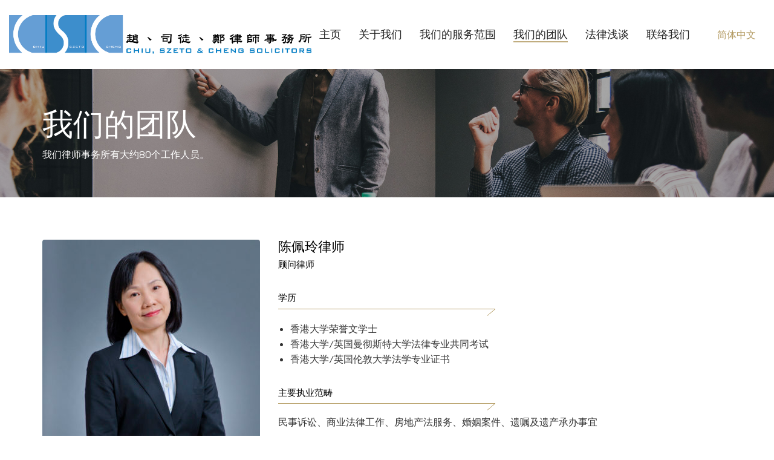

--- FILE ---
content_type: text/html; charset=UTF-8
request_url: https://csclaw.com.hk/our-team/ms-chan-pui-ling-polly/?lang=zh-hans
body_size: 12557
content:
<!DOCTYPE html>
<html lang="zh-hans" class="no-js">
<head>
    <meta charset="UTF-8">
    <meta http-equiv="X-UA-Compatible" content="IE=edge">
    <meta name="viewport" content="width=device-width, initial-scale=1">

	<title>陈佩玲律师 &#8211; Chiu, Szeto &amp; Cheng Solicitors</title>
<link rel="alternate" hreflang="en" href="https://csclaw.com.hk/our-team/ms-chan-pui-ling-polly/" />
<link rel="alternate" hreflang="zh-hant" href="https://csclaw.com.hk/our-team/ms-chan-pui-ling-polly/?lang=zh-hant" />
<link rel="alternate" hreflang="zh-hans" href="https://csclaw.com.hk/our-team/ms-chan-pui-ling-polly/?lang=zh-hans" />
<link rel='dns-prefetch' href='//fonts.googleapis.com' />
<link rel='dns-prefetch' href='//s.w.org' />
<link rel="alternate" type="application/rss+xml" title="Chiu, Szeto &amp; Cheng Solicitors &raquo; Feed" href="https://csclaw.com.hk/feed/?lang=zh-hans" />
<link rel="alternate" type="application/rss+xml" title="Chiu, Szeto &amp; Cheng Solicitors &raquo; 评论Feed" href="https://csclaw.com.hk/comments/feed/?lang=zh-hans" />

    <meta property="og:type" content="article"/>
    <meta property="og:title" content="陈佩玲律师"/>
    <meta property="og:url" content="https://csclaw.com.hk/our-team/ms-chan-pui-ling-polly/?lang=zh-hans"/>
    <meta property="og:site_name" content="Chiu, Szeto &amp; Cheng Solicitors"/>

	
			<script type="text/javascript">
			window._wpemojiSettings = {"baseUrl":"https:\/\/s.w.org\/images\/core\/emoji\/12.0.0-1\/72x72\/","ext":".png","svgUrl":"https:\/\/s.w.org\/images\/core\/emoji\/12.0.0-1\/svg\/","svgExt":".svg","source":{"concatemoji":"https:\/\/csclaw.com.hk\/wp-includes\/js\/wp-emoji-release.min.js?ver=5.3.20"}};
			!function(e,a,t){var n,r,o,i=a.createElement("canvas"),p=i.getContext&&i.getContext("2d");function s(e,t){var a=String.fromCharCode;p.clearRect(0,0,i.width,i.height),p.fillText(a.apply(this,e),0,0);e=i.toDataURL();return p.clearRect(0,0,i.width,i.height),p.fillText(a.apply(this,t),0,0),e===i.toDataURL()}function c(e){var t=a.createElement("script");t.src=e,t.defer=t.type="text/javascript",a.getElementsByTagName("head")[0].appendChild(t)}for(o=Array("flag","emoji"),t.supports={everything:!0,everythingExceptFlag:!0},r=0;r<o.length;r++)t.supports[o[r]]=function(e){if(!p||!p.fillText)return!1;switch(p.textBaseline="top",p.font="600 32px Arial",e){case"flag":return s([127987,65039,8205,9895,65039],[127987,65039,8203,9895,65039])?!1:!s([55356,56826,55356,56819],[55356,56826,8203,55356,56819])&&!s([55356,57332,56128,56423,56128,56418,56128,56421,56128,56430,56128,56423,56128,56447],[55356,57332,8203,56128,56423,8203,56128,56418,8203,56128,56421,8203,56128,56430,8203,56128,56423,8203,56128,56447]);case"emoji":return!s([55357,56424,55356,57342,8205,55358,56605,8205,55357,56424,55356,57340],[55357,56424,55356,57342,8203,55358,56605,8203,55357,56424,55356,57340])}return!1}(o[r]),t.supports.everything=t.supports.everything&&t.supports[o[r]],"flag"!==o[r]&&(t.supports.everythingExceptFlag=t.supports.everythingExceptFlag&&t.supports[o[r]]);t.supports.everythingExceptFlag=t.supports.everythingExceptFlag&&!t.supports.flag,t.DOMReady=!1,t.readyCallback=function(){t.DOMReady=!0},t.supports.everything||(n=function(){t.readyCallback()},a.addEventListener?(a.addEventListener("DOMContentLoaded",n,!1),e.addEventListener("load",n,!1)):(e.attachEvent("onload",n),a.attachEvent("onreadystatechange",function(){"complete"===a.readyState&&t.readyCallback()})),(n=t.source||{}).concatemoji?c(n.concatemoji):n.wpemoji&&n.twemoji&&(c(n.twemoji),c(n.wpemoji)))}(window,document,window._wpemojiSettings);
		</script>
		<style type="text/css">
img.wp-smiley,
img.emoji {
	display: inline !important;
	border: none !important;
	box-shadow: none !important;
	height: 1em !important;
	width: 1em !important;
	margin: 0 .07em !important;
	vertical-align: -0.1em !important;
	background: none !important;
	padding: 0 !important;
}
</style>
	<link rel='stylesheet' id='wp-block-library-css'  href='https://csclaw.com.hk/wp-includes/css/dist/block-library/style.min.css?ver=5.3.20' type='text/css' media='all' />
<link rel='stylesheet' id='rs-plugin-settings-css'  href='https://csclaw.com.hk/wp-content/plugins/revslider/public/assets/css/settings.css?ver=5.4.8.3' type='text/css' media='all' />
<style id='rs-plugin-settings-inline-css' type='text/css'>
#rs-demo-id {}
</style>
<link rel='stylesheet' id='bootstrap-css'  href='https://csclaw.com.hk/wp-content/themes/kalium/assets/css/bootstrap.css?ver=1610521802' type='text/css' media='all' />
<link rel='stylesheet' id='main-css'  href='https://csclaw.com.hk/wp-content/themes/kalium/assets/css/main.css?ver=1610521802' type='text/css' media='all' />
<link rel='stylesheet' id='style-css'  href='https://csclaw.com.hk/wp-content/themes/kalium/style.css?ver=1610521802' type='text/css' media='all' />
<link rel='stylesheet' id='custom-skin-css'  href='https://csclaw.com.hk/wp-content/themes/kalium/assets/css/custom-skin.css?ver=1610521802' type='text/css' media='all' />
<link rel='stylesheet' id='typolab-12411cb7be2ccdddc9faa6bfac0ab3af-css'  href='https://fonts.googleapis.com/css?family=Bai+Jamjuree%3Aregular%2Citalic%2C500%2C600%7CRoboto%3A300%2Cregular%2C500%7CBai+Jamjuree%3Aregular%2Citalic%2C500%2C600&#038;subset=latin&#038;display=swap&#038;ver=2fc82b1ad723fc5a73207435ebec6ecd' type='text/css' media='all' />
<link rel='stylesheet' id='js_composer_front-css'  href='https://csclaw.com.hk/wp-content/plugins/js_composer/assets/css/js_composer.min.css?ver=6.4.2' type='text/css' media='all' />
    <script type="text/javascript">
        var ajaxurl = ajaxurl || 'https://csclaw.com.hk/wp-admin/admin-ajax.php';
		        var icl_language_code = "zh-hans";
		    </script><style id="typolab-font-variants">body,p{font-family:'Bai Jamjuree';font-weight:400}.main-header.menu-type-standard-menu .standard-menu-container div.menu>ul>li>a,.main-header.menu-type-standard-menu .standard-menu-container ul.menu>li>a,.main-header.menu-type-standard-menu .standard-menu-container div.menu>ul ul li a,.main-header.menu-type-standard-menu .standard-menu-container ul.menu ul li a{font-family:'Bai Jamjuree';font-weight:400}b,strong{font-family:'Bai Jamjuree';font-weight:500}.labeled-input-row label,.labeled-textarea-row label{font-family:'Bai Jamjuree';font-weight:500}.wpb_wrapper .lab-blog-posts .blog-post-entry .blog-post-content-container .blog-post-date{font-family:'Bai Jamjuree';font-weight:400}.labeled-textarea-row label,.labeled-input-row label{font-family:'Bai Jamjuree';font-weight:500}.single-post .post .author-info--details .author-name{font-family:'Bai Jamjuree';font-weight:500}.single-post .post .post-meta a{font-family:'Bai Jamjuree';font-weight:500}.post-navigation a i,.post-navigation a strong{font-family:'Bai Jamjuree';font-weight:500}.single-post .post .post-share-networks .share-title{font-family:'Bai Jamjuree';font-weight:500}.single-post .post-comments--list .comment .commenter-details .name{font-family:'Bai Jamjuree';font-weight:500}.button{font-family:'Bai Jamjuree';font-weight:500}.page-title{font-family:'Bai Jamjuree';font-weight:500}.consultation-button{font-family:'Bai Jamjuree';font-weight:500}.welcome-title{font-family:'Bai Jamjuree';font-weight:500}.wpb-js-composer .service-list.vc_tta.vc_general .vc_tta-panel-title{font-family:'Bai Jamjuree';font-weight:500}body,p{font-family:'Roboto';font-weight:300}.widget-area .widget-title,.widget-area .widgettitle{font-family:'Roboto';font-weight:400}h1,h2,h3,h4,h5,h6{font-family:'Roboto';font-weight:400}b,strong{font-family:'Roboto';font-weight:400}.vc_general.vc_btn3{font-family:'Roboto';font-weight:400}.wpb_wrapper .lab-blog-posts .blog-post-entry .blog-post-content-container .blog-post-title{font-family:'Roboto';font-weight:400}.wpb_wrapper .lab-blog-posts .blog-post-entry .blog-post-content-container .blog-post-date{font-family:'Roboto';font-weight:300}.site-footer .footer-widgets .widget.widget_nav_menu .widgettitle{font-family:'Roboto';font-weight:400}.testimonials p{font-family:'Roboto';font-weight:300}.testimonials p strong{font-family:'Roboto';font-weight:400}.departments-list ul li{font-family:'Roboto';font-weight:400}.emergency-button b{font-family:'Roboto';font-weight:500}.emergency-button a.vc_btn3.vc_btn3-color-green,.vc_btn3.vc_btn3-color-green.vc_btn3-style-flat{font-family:'Roboto';font-weight:500}.vc_btn3-container.home-button .vc_btn3-size-md{font-family:'Roboto';font-weight:500}.section-heading,.page-heading--title{font-family:'Roboto';font-weight:400}.main-header.menu-type-standard-menu .standard-menu-container div.menu>ul>li>a,.main-header.menu-type-standard-menu .standard-menu-container ul.menu>li>a,.main-header.menu-type-standard-menu .standard-menu-container div.menu>ul ul li a,.main-header.menu-type-standard-menu .standard-menu-container ul.menu ul li a{font-family:'Roboto';font-weight:400}.single-post .post-comments--section-title h2{font-family:'Roboto';font-weight:400}.single-post .post-comments--list .comment .commenter-details .name{font-family:'Roboto';font-weight:400}.single-post .post .post-share-networks .share-title{font-family:'Roboto';font-weight:400}.single-post .post-comments--list .comment .commenter-details .name a{font-family:'Roboto';font-weight:400}.button{font-family:'Roboto';font-weight:500}.single-post .post-comments--list .comment .commenter-details .date{font-family:'Roboto';font-weight:400}.single-post .post .author-info--details .author-name,.single-post .post .post-meta a{font-family:'Roboto';font-weight:400}.appointments .nf-field-label label{font-family:'Roboto';font-weight:400}.portfolio-holder .item-box .info h3{font-family:'Roboto';font-weight:400}.wpb_wrapper .lab-portfolio-items .portfolio-title-holder h1,.wpb_wrapper .lab-portfolio-items .portfolio-title-holder h2{font-family:'Roboto';font-weight:400}.pagination--normal .page-numbers{font-family:'Roboto';font-weight:400}.nf-after-field .nf-error-msg{font-family:'Roboto';font-weight:400}.mobile-menu-wrapper .mobile-menu-container div.menu>ul>li>a,.mobile-menu-wrapper .mobile-menu-container ul.menu>li>a,.mobile-menu-wrapper .mobile-menu-container .cart-icon-link-mobile-container a,.mobile-menu-wrapper .mobile-menu-container .search-form input,.mobile-menu-wrapper .mobile-menu-container div.menu>ul>li ul>li>a,.mobile-menu-wrapper .mobile-menu-container ul.menu>li ul>li>a{font-family:'Roboto';font-weight:400}.show-more .reveal-button a{font-family:'Roboto';font-weight:500}.single-post .post .post-tags a{font-family:'Roboto';font-weight:400}.blog-posts .post-item .post-details .post-meta{font-family:'Roboto';font-weight:400}.main-header.menu-type-standard-menu .standard-menu-container.menu-skin-main div.menu > ul > li.special-menu-button > a,.main-header.menu-type-standard-menu .standard-menu-container.menu-skin-main ul.menu > li.special-menu-button > a{font-family:'Roboto';font-weight:500}.portfolio-holder .item-box .info .sub-title{font-family:'Roboto';font-weight:300}.emergency-button-sidebar a{font-family:'Roboto';font-weight:300}body,p{font-family:'Bai Jamjuree';font-weight:400}.main-header.menu-type-standard-menu .standard-menu-container div.menu>ul>li>a,.main-header.menu-type-standard-menu .standard-menu-container ul.menu>li>a,.main-header.menu-type-standard-menu .standard-menu-container div.menu>ul ul li a,.main-header.menu-type-standard-menu .standard-menu-container ul.menu ul li a{font-family:'Bai Jamjuree';font-weight:400}b,strong{font-family:'Bai Jamjuree';font-weight:500}.labeled-input-row label,.labeled-textarea-row label{font-family:'Bai Jamjuree';font-weight:500}.wpb_wrapper .lab-blog-posts .blog-post-entry .blog-post-content-container .blog-post-date{font-family:'Bai Jamjuree';font-weight:400}.labeled-textarea-row label,.labeled-input-row label{font-family:'Bai Jamjuree';font-weight:500}.single-post .post .author-info--details .author-name{font-family:'Bai Jamjuree';font-weight:500}.single-post .post .post-meta a{font-family:'Bai Jamjuree';font-weight:500}.post-navigation a i,.post-navigation a strong{font-family:'Bai Jamjuree';font-weight:500}.single-post .post .post-share-networks .share-title{font-family:'Bai Jamjuree';font-weight:500}.single-post .post-comments--list .comment .commenter-details .name{font-family:'Bai Jamjuree';font-weight:500}.button{font-family:'Bai Jamjuree';font-weight:500}.page-title{font-family:'Bai Jamjuree';font-weight:500}.consultation-button{font-family:'Bai Jamjuree';font-weight:500}.welcome-title{font-family:'Bai Jamjuree';font-weight:500}.wpb-js-composer .service-list.vc_tta.vc_general .vc_tta-panel-title{font-family:'Bai Jamjuree';font-weight:500}.wpb_wrapper .lab-blog-posts .blog-post-entry .blog-post-content-container .blog-post-date{font-size:13px}.page-title{font-size:51px}.welcome-title{font-size:32px}body,p{font-size:16px}.widget-area .widget-title,.widget-area .widgettitle{font-size:18px}.wpb_wrapper .lab-blog-posts .blog-post-entry .blog-post-content-container .blog-post-title{font-size:18px}.wpb_wrapper .lab-blog-posts .blog-post-entry .blog-post-content-container .blog-post-date{font-size:12px}.site-footer .footer-widgets .widget.widget_nav_menu .widgettitle{font-size:18px}.testimonials p{font-size:20px}.testimonials p strong{font-size:16px}.emergency-button a.vc_btn3.vc_btn3-color-green,.vc_btn3.vc_btn3-color-green.vc_btn3-style-flat{font-size:18px}.vc_btn3-container.home-button .vc_btn3-size-md{font-size:16px}.section-heading,.page-heading--title{font-size:48px}.main-header.menu-type-standard-menu .standard-menu-container div.menu>ul>li>a,.main-header.menu-type-standard-menu .standard-menu-container ul.menu>li>a,.main-header.menu-type-standard-menu .standard-menu-container div.menu>ul ul li a,.main-header.menu-type-standard-menu .standard-menu-container ul.menu ul li a{font-size:18px}.single-post .post-comments--list .comment .commenter-details .name{font-size:18px}.single-post .post-comments--list .comment .commenter-details .name a{font-size:16px}.single-post .post-comments--list .comment .commenter-details .date{font-size:14px}.portfolio-holder .item-box .info h3{font-size:26px}.wpb_wrapper .lab-portfolio-items .portfolio-title-holder h1,.wpb_wrapper .lab-portfolio-items .portfolio-title-holder h2{font-size:48px}.nf-after-field .nf-error-msg{font-size:12px}.single-post .post .post-tags a{font-size:12px}.main-header.menu-type-standard-menu .standard-menu-container.menu-skin-main div.menu > ul > li.special-menu-button > a,.main-header.menu-type-standard-menu .standard-menu-container.menu-skin-main ul.menu > li.special-menu-button > a{font-size:14px}.portfolio-holder .item-box .info .sub-title{font-size:16px}.wpb_wrapper .lab-blog-posts .blog-post-entry .blog-post-content-container .blog-post-date{font-size:13px}.page-title{font-size:51px}.welcome-title{font-size:32px}.main-header.menu-type-standard-menu .standard-menu-container div.menu>ul>li>a,.main-header.menu-type-standard-menu .standard-menu-container ul.menu>li>a,.main-header.menu-type-standard-menu .standard-menu-container div.menu>ul ul li a,.main-header.menu-type-standard-menu .standard-menu-container ul.menu ul li a{text-transform:uppercase}.wpb_wrapper .lab-blog-posts .blog-post-entry .blog-post-content-container .blog-post-date{text-transform:uppercase}.button{text-transform:uppercase}.wpb_wrapper .lab-blog-posts .blog-post-entry .blog-post-content-container .blog-post-date{text-transform:uppercase}.emergency-button b{text-transform:uppercase}.single-post .post .post-tags a{text-transform:uppercase}.main-header.menu-type-standard-menu .standard-menu-container.menu-skin-main div.menu > ul > li.special-menu-button > a,.main-header.menu-type-standard-menu .standard-menu-container.menu-skin-main ul.menu > li.special-menu-button > a{text-transform:uppercase}.emergency-button-sidebar a{text-transform:uppercase}.main-header.menu-type-standard-menu .standard-menu-container div.menu>ul>li>a,.main-header.menu-type-standard-menu .standard-menu-container ul.menu>li>a,.main-header.menu-type-standard-menu .standard-menu-container div.menu>ul ul li a,.main-header.menu-type-standard-menu .standard-menu-container ul.menu ul li a{text-transform:uppercase}.wpb_wrapper .lab-blog-posts .blog-post-entry .blog-post-content-container .blog-post-date{text-transform:uppercase}.button{text-transform:uppercase}@media screen and (max-width:768px){.page-title{font-size:32px}.welcome-title{font-size:18px}.wpb-js-composer .service-list.vc_tta.vc_general .vc_tta-panel-title{font-size:16px}.section-heading,.page-heading--title{font-size:30px}.wpb_wrapper .lab-portfolio-items .portfolio-title-holder h1,.wpb_wrapper .lab-portfolio-items .portfolio-title-holder h2{font-size:30px}.mobile-menu-wrapper .mobile-menu-container div.menu>ul>li>a,.mobile-menu-wrapper .mobile-menu-container ul.menu>li>a,.mobile-menu-wrapper .mobile-menu-container .cart-icon-link-mobile-container a,.mobile-menu-wrapper .mobile-menu-container .search-form input,.mobile-menu-wrapper .mobile-menu-container div.menu>ul>li ul>li>a,.mobile-menu-wrapper .mobile-menu-container ul.menu>li ul>li>a{font-size:22px}.page-title{font-size:32px}.welcome-title{font-size:18px}.wpb-js-composer .service-list.vc_tta.vc_general .vc_tta-panel-title{font-size:16px}}</style><script type='text/javascript' src='https://csclaw.com.hk/wp-includes/js/jquery/jquery.js?ver=1.12.4-wp'></script>
<script type='text/javascript' src='https://csclaw.com.hk/wp-includes/js/jquery/jquery-migrate.min.js?ver=1.4.1'></script>
<script type='text/javascript' src='https://csclaw.com.hk/wp-content/plugins/revslider/public/assets/js/jquery.themepunch.tools.min.js?ver=5.4.8.3'></script>
<script type='text/javascript' src='https://csclaw.com.hk/wp-content/plugins/revslider/public/assets/js/jquery.themepunch.revolution.min.js?ver=5.4.8.3'></script>
<link rel='https://api.w.org/' href='https://csclaw.com.hk/wp-json/' />
<link rel="EditURI" type="application/rsd+xml" title="RSD" href="https://csclaw.com.hk/xmlrpc.php?rsd" />
<link rel="wlwmanifest" type="application/wlwmanifest+xml" href="https://csclaw.com.hk/wp-includes/wlwmanifest.xml" /> 
<meta name="generator" content="WordPress 5.3.20" />
<link rel="canonical" href="https://csclaw.com.hk/our-team/ms-chan-pui-ling-polly/?lang=zh-hans" />
<link rel='shortlink' href='https://csclaw.com.hk/?p=1845&#038;lang=zh-hans' />
<link rel="alternate" type="application/json+oembed" href="https://csclaw.com.hk/wp-json/oembed/1.0/embed?url=https%3A%2F%2Fcsclaw.com.hk%2Four-team%2Fms-chan-pui-ling-polly%2F%3Flang%3Dzh-hans" />
<link rel="alternate" type="text/xml+oembed" href="https://csclaw.com.hk/wp-json/oembed/1.0/embed?url=https%3A%2F%2Fcsclaw.com.hk%2Four-team%2Fms-chan-pui-ling-polly%2F%3Flang%3Dzh-hans&#038;format=xml" />
<meta name="generator" content="WPML ver:4.2.7.1 stt:59,61,1;" />
<style>
</style>
				            <link rel="shortcut icon" href="//csclaw.com.hk/wp-content/uploads/2018/10/favicon.png">
						<script>var mobile_menu_breakpoint = 769;</script><style>@media screen and (min-width:770px) { .mobile-menu-wrapper,.mobile-menu-overlay,.standard-menu-container .menu-bar-hidden-desktop {
display: none;

} }</style><style>@media screen and (max-width:769px) { .standard-menu-container > div,.standard-menu-container > nav,.main-header.menu-type-standard-menu .standard-menu-container div.menu>ul,.main-header.menu-type-standard-menu .standard-menu-container ul.menu,.menu-cart-icon-container {
display: none;

} }</style><style id="theme-custom-css">
.main-header.menu-type-standard-menu .standard-menu-container div.menu>ul>li+li, .main-header.menu-type-standard-menu .standard-menu-container ul.menu>li+li {     margin-left: 25px;}.main-header.menu-type-standard-menu .standard-menu-container.menu-skin-main div.menu > ul > li > a, .main-header.menu-type-standard-menu .standard-menu-container.menu-skin-main ul.menu > li > a {     color: #222;}.labeled-textarea-row textarea {     line-height: 1.5;     color: #222;}.labeled-input-row label, .labeled-textarea-row label {     color: #333;} input[type=checkbox], input[type=radio] {     background: #f7f6f2;     border-top: 1px solid #eae9e4;     border-left: 1px solid #eae9e4;}.site-footer a:after, .wrapper a:after {     height: 2px;}.tp-mask-wrap a:after {    background-color: transparent;}.testimonials-image img {    width: 100px;}.welcome-box {padding: 35px 0;}.services-home {padding: 35px 0;} .services-image img {     max-width: 75px;}.wpb_wrapper .lab-blog-posts.posts-layout-left .blog-post-entry {     border: none;}.wpb_wrapper .lab-blog-posts.posts-layout-left .blog-post-entry .blog-post-content-container, .wpb_wrapper .lab-blog-posts.posts-layout-left .blog-post-entry .blog-post-image {     vertical-align: middle;}.wpb_wrapper .lab-blog-posts .blog-post-entry .blog-post-content-container {     padding: 15px 30px;}.more-link {     border: none;     position: absolute;     top: 0px;     right: 0px;     min-width: auto;}.show-more .reveal-button {     min-width: auto;     border: none;}.more-link .show-more {     padding:0px;     margin: 0px;}.more-link .show-more .reveal-button a {     width: auto;     border-bottom: 2px solid #c0302e;     padding: 4px 0px;}.more-link .show-more .reveal-button a:before {     content: "»";     margin-left: 10px;     float: right;     line-height : 1 }.wpb_wrapper .lab-blog-posts .blog-post-entry .blog-post-image a .hover-display {     background-color: transparent;}.wpb_wrapper .lab-blog-posts .blog-post-entry .blog-post-image a .hover-display i {     display: none;}.wpb_wrapper .lab-blog-posts.posts-layout-left .blog-post-entry .blog-post-image img {     filter: grayscale(0%);     transition: filter 0.2s ease-in-out;}.wpb_wrapper .lab-blog-posts.posts-layout-left .blog-post-entry:hover .blog-post-image img {     filter: grayscale(100%);}.show-more .reveal-button a {     color: #c0302e;     font-size: 18px;     font-weight: 500;}.show-more .reveal-button a:hover {     color: #c0302e;}.widget-area--skin-background-fill .widget {     background-color: #f1ede7;}.widget.widget_product_search .search-bar input[name="s"], .widget.widget_search .search-bar input[name="s"] {     background-color: #f1ede7;}.post-navigation a i, .post-navigation a strong {     color: #333;}.single-post .comment-form {     margin: 0px;}.post-navigation {     border-top: 2px dotted #EEE;     padding: 20px 0;}.single-post .post .post-tags a {     background-color: #f1ede7;}.post-navigation--label em, .post-navigation--label strong {     top: auto;     opacity: 1;}.post-author {     border-top: 2px dotted #EEE;     padding-top: 30px;}.author-info--alignment-bottom.single-post--has-author-info.single-post .post .post-author .author-info--image a {     width: 100px;}.single-post .post .author-info--details .author-name, .single-post .post .post-meta a {     color: #000;}.header-absolute.single-post .post--full-width-image.format-quote .post-image {     box-shadow: inset rgba(0, 0, 0, 0.5) 0px -5px 25px -15px, inset rgba(0, 0, 0, 0.5) 0px -25px 125px -75px;     background-color: #f7f6f2;}.single-post .post-comments {     background-color: #f7f6f2;     box-shadow: inset rgba(0, 0, 0, 0.5) 0px 5px 25px -15px, inset rgba(0, 0, 0, 0.5) 0px 25px 125px -75px;}.single-post .post .post-navigation {     margin-bottom: 0px;}p.labeled-textarea-row.comment-form-comment, .single-post .comment-form>p {     background: #f7f6f2;     padding: 5px 15px;     border-top: 1px solid #eae9e4;     border-left: 1px solid #eae9e4;}.comment-form-comment {     margin-top: 20px;}.single-post .comment-form>p.logged-in-as {     background: transparent;     margin: 0px;     padding: 0px;     border: none;}.single-post .comment-form>p.form-submit {     padding: 0px;     background: transparent;     margin-top: 0px;     border: none;}.single-post .comment-form>p.comment-form-url {     border-right: none;}.practice-areas ul {     padding-left: 0px;}.practice-areas ul li {     line-height: 35px;     border-bottom: 1px solid rgba(0,0,0,0.1);     list-style-position: inside;     list-style-type: upper-roman;}.signature {     width: 150px;}.wpb-js-composer .service-list.vc_tta-color-white.vc_tta-style-flat .vc_tta-tab{     list-style-type: none;}.wpb-js-composer .service-list.vc_tta.vc_general .vc_tta-tab>a {     padding: 14px 20px;     display: block;}.service-list .vc_tta-panel-body {  padding-left: 35px !important;}.wpb-js-composer .service-list.vc_tta-color-white.vc_tta-style-flat .vc_tta-panel .vc_tta-panel-heading,.wpb-js-composer .service-list.vc_tta-color-white.vc_tta-style-flat .vc_tta-tab>a {     background-color: #f1ede7;     color: #000;     border: none;}.wpb-js-composer .service-list.vc_tta-color-white.vc_tta-style-flat .vc_tta-panel.vc_active .vc_tta-panel-title>a,.wpb-js-composer .service-list.vc_tta-color-white.vc_tta-style-flat .vc_tta-panel .vc_tta-panel-title>a,.wpb-js-composer .service-list.vc_tta-color-white.vc_tta-style-flat .vc_tta-tab.vc_active>a {     background-color: #f1ede7;     color: #000;}.wpb-js-composer .service-list.vc_tta-color-white.vc_tta-style-flat .vc_tta-tab.vc_active>a span {     border-bottom: 2px solid #c0302e;}.wpb-js-composer .service-list.vc_tta-color-white.vc_tta-style-flat .vc_tta-tab.vc_active:after {     left: 100%;     top: 50%;     border: solid transparent;     content: " ";     height: 0;     width: 0;     position: absolute;     pointer-events: none;     border-left-color: #f1ede7;     border-width: 10px;     margin-top: -10px;}.wpb-js-composer .service-list.vc_tta-color-white.vc_tta-style-flat .vc_tta-panel .vc_tta-panel-heading:focus, .wpb-js-composer .service-list.vc_tta-color-white.vc_tta-style-flat .vc_tta-panel .vc_tta-panel-heading:hover,.wpb-js-composer .service-list.vc_tta-color-white.vc_tta-style-flat .vc_tta-tabs-list .vc_tta-tab>a:hover {     background-color: #e8e5e1;}.contact-form .form-group.labeled-input-row, .form-group.labeled-textarea-row {     padding: 5px 15px;     background: #f7f6f2;     border-top: 1px solid #eae9e4;     border-left: 1px solid #eae9e4;}.contact-form-privacy-policy {     background: transparent;     padding: 0px;}.labeled-input-row label, .labeled-input-row input, .labeled-textarea-row label {     border-bottom: none;}.labeled-textarea-row textarea {     background: none;}.wpb_wrapper .lab-contact-form {     padding-top: 30px;} html input:-webkit-autofill {     -webkit-box-shadow: 0 0 0 1000px #eae9e4 inset;     -moz-box-shadow: 0 0 0 1000px #eae9e4 inset;     box-shadow: 0 0 0 1000px #eae9e4 inset;} footer.site-footer {     background: url(https://demo-content.kaliumtheme.com/law/wp-content/uploads/2018/10/footer-law.png) no-repeat 105% 140%;     background-size: 477px auto;     border-top: 1px solid #eae9e4;     background-color: #f7f6f2 !important;}.site-footer .footer-bottom { background-color: #FFF;     border-top: 1px solid #eae9e4;}.site-footer .footer-bottom-content {     padding: 15px 0;     border: none;}.site-footer hr {     display: none;}.wpb-js-composer .vc_tta-tabs.vc_tta-has-pagination .vc_pagination {    margin-top: 10px !important;    margin-bottom: 10px !important;}footer.site-footer {background: url(/wp-content/uploads/2019/09/footer_lady_justice.png) no-repeat 95% 140%;background-size: 267px auto;}.sub-menu {max-height: 500px; overflow-y: auto; }.sub-menu::-webkit-scrollbar {width: 8px; }.sub-menu::-webkit-scrollbar-thumb {background: #888;border-radius: 4px; }.sub-menu::-webkit-scrollbar-thumb:hover {background: #555; }.mobile-menu-wrapper .mobile-menu-container div.menu>ul>li ul, .mobile-menu-wrapper .mobile-menu-container ul.menu>li ul {    padding: 0 30px;    overflow: scroll;    height: 0;}.mobile-menu-wrapper .mobile-menu-container ul {    list-style: none;    padding: 0;    margin: 0;}@media screen and (max-width: 768px){.mobile-menu-wrapper .mobile-menu-container .search-form label {    color: #747474;} .wpb_wrapper .lab-blog-posts.posts-layout-left .blog-post-entry .blog-post-content-container, .wpb_wrapper .lab-blog-posts.posts-layout-left .blog-post-entry .blog-post-image {padding-left: 0px;} .more-link {     border: none;     position: relative;     min-width: auto; text-align: left;} .show-more .reveal-button {     min-width: auto;     border: none;} .more-link .show-more {     padding:0px; margin-bottom: 20px;} .more-link .show-more .reveal-button a:before {     content: "»";     margin-left: 10px;     float: none;     line-height : 1 }.welcome-box {padding: 0;}.services-home {padding: 0;} .wpb_wrapper .lab-blog-posts {    margin-bottom: 0px;}.more-link .show-more {margin-bottom: 35px;}.logos-holder .client-logos-col {    width: 50% !important;}.wpb-js-composer .service-list.vc_tta.vc_general .vc_tta-panel-title>a:after {    background-color: transparent;}.wpb-js-composer .service-list.vc_tta.vc_general .vc_tta-panel.vc_active .vc_tta-panel-body {padding: 0px;}.service-list .vc_tta-panel-body {padding: 15px !important;}.practice-areas-accordion {padding: 35px 0;}.post-navigation a {width: 30%;}.single-post .post-comments:before {right: 5%;}footer.site-footer {    background-position: 145% 90%;    background-size: 350px auto; }}
</style><meta name="generator" content="Powered by WPBakery Page Builder - drag and drop page builder for WordPress."/>
<meta name="generator" content="Powered by Slider Revolution 5.4.8.3 - responsive, Mobile-Friendly Slider Plugin for WordPress with comfortable drag and drop interface." />
<script type="text/javascript">function setREVStartSize(e){									
						try{ e.c=jQuery(e.c);var i=jQuery(window).width(),t=9999,r=0,n=0,l=0,f=0,s=0,h=0;
							if(e.responsiveLevels&&(jQuery.each(e.responsiveLevels,function(e,f){f>i&&(t=r=f,l=e),i>f&&f>r&&(r=f,n=e)}),t>r&&(l=n)),f=e.gridheight[l]||e.gridheight[0]||e.gridheight,s=e.gridwidth[l]||e.gridwidth[0]||e.gridwidth,h=i/s,h=h>1?1:h,f=Math.round(h*f),"fullscreen"==e.sliderLayout){var u=(e.c.width(),jQuery(window).height());if(void 0!=e.fullScreenOffsetContainer){var c=e.fullScreenOffsetContainer.split(",");if (c) jQuery.each(c,function(e,i){u=jQuery(i).length>0?u-jQuery(i).outerHeight(!0):u}),e.fullScreenOffset.split("%").length>1&&void 0!=e.fullScreenOffset&&e.fullScreenOffset.length>0?u-=jQuery(window).height()*parseInt(e.fullScreenOffset,0)/100:void 0!=e.fullScreenOffset&&e.fullScreenOffset.length>0&&(u-=parseInt(e.fullScreenOffset,0))}f=u}else void 0!=e.minHeight&&f<e.minHeight&&(f=e.minHeight);e.c.closest(".rev_slider_wrapper").css({height:f})					
						}catch(d){console.log("Failure at Presize of Slider:"+d)}						
					};</script>
		<style type="text/css" id="wp-custom-css">
			
.single-post .post-image .post-quote blockquote:before {
 
    content: 	"";
}

.single-post .post-image .post-quote blockquote {
    position: relative;
    font-size: 26px;
    padding: 30px;
    padding-top: 50px;
   
}

		</style>
		<style type="text/css" data-type="vc_shortcodes-custom-css">.vc_custom_1562318345994{padding-top: 25px !important;padding-bottom: 25px !important;background-position: center;background-repeat: no-repeat !important;background-size: cover !important;}.vc_custom_1562320562539{padding-top: 70px !important;padding-bottom: 70px !important;}.vc_custom_1562320466429{margin-bottom: 0px !important;}.vc_custom_1562320490278{margin-bottom: 0px !important;}</style><noscript><style> .wpb_animate_when_almost_visible { opacity: 1; }</style></noscript><script>
    if (!document.querySelector("meta[name='viewport")) {
        var vpMeta = document.createElement('meta');
        vpMeta.name = "viewport";
        vpMeta.content = "width=device-width, initial-scale=1.0";
        document.getElementsByTagName('head')[0].appendChild(vpMeta);
    }
</script></head>
<body data-rsssl=1 class="page-template-default page page-id-1845 page-child parent-pageid-1736 wpb-js-composer js-comp-ver-6.4.2 vc_responsive">

<div class="mobile-menu-wrapper mobile-menu-fullscreen">
	
	<div class="mobile-menu-container">
		
		<ul id="menu-main-menu-sc" class="menu"><li id="menu-item-1764" class="menu-item menu-item-type-post_type menu-item-object-page menu-item-home menu-item-1764"><a href="https://csclaw.com.hk/?lang=zh-hans">主页</a></li>
<li id="menu-item-1765" class="menu-item menu-item-type-post_type menu-item-object-page menu-item-1765"><a href="https://csclaw.com.hk/about-us/?lang=zh-hans">关于我们</a></li>
<li id="menu-item-1767" class="menu-item menu-item-type-post_type menu-item-object-page menu-item-1767"><a href="https://csclaw.com.hk/services/?lang=zh-hans">我们的服务范围</a></li>
<li id="menu-item-1768" class="menu-item menu-item-type-post_type menu-item-object-page current-page-ancestor current-menu-ancestor current-menu-parent current-page-parent current_page_parent current_page_ancestor menu-item-has-children menu-item-1768"><a href="https://csclaw.com.hk/our-team/?lang=zh-hans">我们的团队</a>
<ul class="sub-menu">
	<li id="menu-item-1910" class="menu-item menu-item-type-post_type menu-item-object-page menu-item-1910"><a href="https://csclaw.com.hk/our-team/mr-chiu-kwok-wing-benedict/?lang=zh-hans">赵国荣律师</a></li>
	<li id="menu-item-1908" class="menu-item menu-item-type-post_type menu-item-object-page menu-item-1908"><a href="https://csclaw.com.hk/our-team/mr-szeto-king-pui-albert/?lang=zh-hans">司徒炯培律师</a></li>
	<li id="menu-item-1909" class="menu-item menu-item-type-post_type menu-item-object-page menu-item-1909"><a href="https://csclaw.com.hk/our-team/ms-lee-kar-man-carmen/?lang=zh-hans">李嘉敏律师</a></li>
	<li id="menu-item-1912" class="menu-item menu-item-type-post_type menu-item-object-page menu-item-1912"><a href="https://csclaw.com.hk/our-team/mr-ng-ka-lok-laurence-sunny/?lang=zh-hans">吴嘉乐律师</a></li>
	<li id="menu-item-1918" class="menu-item menu-item-type-post_type menu-item-object-page menu-item-1918"><a href="https://csclaw.com.hk/our-team/mr-lai-jing-xun-nelson/?lang=zh-hans">赖景勋律师</a></li>
	<li id="menu-item-1915" class="menu-item menu-item-type-post_type menu-item-object-page menu-item-1915"><a href="https://csclaw.com.hk/our-team/ms-chiu-wai-hing-idy/?lang=zh-hans">赵惠卿律师</a></li>
	<li id="menu-item-1922" class="menu-item menu-item-type-post_type menu-item-object-page menu-item-1922"><a href="https://csclaw.com.hk/our-team/ms-lee-chia-hsing-jennifer/?lang=zh-hans">李嘉馨律师</a></li>
	<li id="menu-item-1920" class="menu-item menu-item-type-post_type menu-item-object-page menu-item-1920"><a href="https://csclaw.com.hk/our-team/mr-ho-ching-yin-anthony/?lang=zh-hans">何静贤律师</a></li>
	<li id="menu-item-2876" class="menu-item menu-item-type-post_type menu-item-object-page menu-item-2876"><a href="https://csclaw.com.hk/our-team/%e9%ba%a6%e5%ad%90%e8%b1%aa%e5%be%8b%e5%b8%88/?lang=zh-hans">麦子豪律师</a></li>
	<li id="menu-item-3572" class="menu-item menu-item-type-post_type menu-item-object-page menu-item-3572"><a href="https://csclaw.com.hk/%e8%b0%ad%e4%bc%8a%e5%bd%a4%e5%be%8b%e5%b8%88/?lang=zh-hans">谭伊彤律师</a></li>
	<li id="menu-item-3573" class="menu-item menu-item-type-post_type menu-item-object-page menu-item-3573"><a href="https://csclaw.com.hk/our-team/ms-yuen-ruo-qian-shannon/?lang=zh-hans">袁若汧律师</a></li>
	<li id="menu-item-3611" class="menu-item menu-item-type-post_type menu-item-object-page menu-item-3611"><a href="https://csclaw.com.hk/%e6%9d%a8%e5%98%89%e9%93%ad%e5%be%8b%e5%b8%88/?lang=zh-hans">杨嘉铭律师</a></li>
	<li id="menu-item-3660" class="menu-item menu-item-type-post_type menu-item-object-page menu-item-3660"><a href="https://csclaw.com.hk/our-team/%e9%99%88%e6%b4%81%e6%96%87%e5%be%8b%e5%b8%88/?lang=zh-hans">陈洁文律师</a></li>
	<li id="menu-item-3116" class="menu-item menu-item-type-post_type menu-item-object-page menu-item-3116"><a href="https://csclaw.com.hk/our-team/%e5%88%98%e6%ac%a3%e7%81%b5%e5%be%8b%e5%b8%88/?lang=zh-hans">刘欣灵律师</a></li>
	<li id="menu-item-2850" class="menu-item menu-item-type-post_type menu-item-object-page menu-item-2850"><a href="https://csclaw.com.hk/our-team/%e6%96%b9%e5%98%89%e4%bd%a9%e5%be%8b%e5%b8%88/?lang=zh-hans">方嘉佩律师</a></li>
	<li id="menu-item-1914" class="menu-item menu-item-type-post_type menu-item-object-page menu-item-1914"><a href="https://csclaw.com.hk/our-team/mr-lee-tit-fai-gordon/?lang=zh-hans">李铁辉律师</a></li>
	<li id="menu-item-1916" class="menu-item menu-item-type-post_type menu-item-object-page menu-item-1916"><a href="https://csclaw.com.hk/our-team/ms-fong-ka-po-eunice/?lang=zh-hans">方家宝律师</a></li>
	<li id="menu-item-1919" class="menu-item menu-item-type-post_type menu-item-object-page current-menu-item page_item page-item-1845 current_page_item menu-item-1919"><a href="https://csclaw.com.hk/our-team/ms-chan-pui-ling-polly/?lang=zh-hans" aria-current="page">陈佩玲律师</a></li>
	<li id="menu-item-2903" class="menu-item menu-item-type-post_type menu-item-object-page menu-item-2903"><a href="https://csclaw.com.hk/our-team/mr-john-l-hodgson/?lang=zh-hans">Mr. John L. Hodgson</a></li>
	<li id="menu-item-1917" class="menu-item menu-item-type-post_type menu-item-object-page menu-item-1917"><a href="https://csclaw.com.hk/our-team/mr-shum-sing-samuel/?lang=zh-hans">沈升律师</a></li>
	<li id="menu-item-3350" class="menu-item menu-item-type-post_type menu-item-object-page menu-item-3350"><a href="https://csclaw.com.hk/our-team/mr-wong-kwok-kee-ben/?lang=zh-hans">黄国基律师</a></li>
	<li id="menu-item-3613" class="menu-item menu-item-type-post_type menu-item-object-page menu-item-3613"><a href="https://csclaw.com.hk/our-team/%e8%a2%81%e6%b7%91%e6%ac%a3%e5%be%8b%e5%b8%88/?lang=zh-hans">袁淑欣律师</a></li>
	<li id="menu-item-3612" class="menu-item menu-item-type-post_type menu-item-object-page menu-item-3612"><a href="https://csclaw.com.hk/our-team/%e9%aa%86%e5%ac%bf%e7%94%9f%e5%be%8b%e5%b8%88/?lang=zh-hans">骆嬿生律师</a></li>
	<li id="menu-item-3661" class="menu-item menu-item-type-post_type menu-item-object-page menu-item-3661"><a href="https://csclaw.com.hk/our-team/%e5%ba%84%e7%b4%a0%e8%8b%b1%e5%be%8b%e5%b8%88/?lang=zh-hans">庄素英律师</a></li>
</ul>
</li>
<li id="menu-item-2767" class="menu-item menu-item-type-post_type menu-item-object-page menu-item-2767"><a href="https://csclaw.com.hk/%e6%b3%95%e5%be%8b%e6%b5%85%e8%b0%88/?lang=zh-hans">法律浅谈</a></li>
<li id="menu-item-1769" class="menu-item menu-item-type-post_type menu-item-object-page menu-item-1769"><a href="https://csclaw.com.hk/%e8%81%94%e7%bb%9c%e6%88%91%e4%bb%ac/?lang=zh-hans">联络我们</a></li>
</ul>		<div class="kalium-wpml-language-switcher " data-show-on="hover">
			
			<div class="languages-list">
				
						<a href="https://csclaw.com.hk/our-team/ms-chan-pui-ling-polly/?lang=zh-hans" class="language-entry current-language flag-hide text-translated">
						
						<span class="text">简体中文</span>
					</a>
				<a href="https://csclaw.com.hk/our-team/ms-chan-pui-ling-polly/" class="language-entry flag-hide text-translated">
						
						<span class="text">英语</span>
					</a>
				<a href="https://csclaw.com.hk/our-team/ms-chan-pui-ling-polly/?lang=zh-hant" class="language-entry flag-hide text-translated">
						
						<span class="text">繁体中文</span>
					</a>
						
			</div>
		</div>	
				
				
				<a href="#" class="mobile-menu-close-link menu-bar exit menu-skin-light">
			        <span class="ham"></span>
				</a>
		
        		
	</div>
	
</div>

<div class="mobile-menu-overlay"></div>
<div class="wrapper" id="main-wrapper">

	<style>header.site-header {
padding-top: 25px;

}</style><style>header.site-header {
padding-bottom: 25px;

}</style><style>header.main-header {
box-shadow: rgba(255,255,255,0) 0px 0px 6px 0px
}</style><header class="site-header main-header menu-type-standard-menu fullwidth-header is-sticky">
	
	<div class="container">

		<div class="logo-and-menu-container">
			
						
			<div itemscope itemtype="http://schema.org/Organization" class="logo-column">
				
				<style>.header-logo.logo-image {
width: 500px;
 height: 64.367495113097px;

}</style><style>@media screen and (max-width: 769px) { .header-logo.logo-image {
width: 300px ;
 height: 38.620497067858px ;

} }</style><a itemprop="url" href="https://csclaw.com.hk/?lang=zh-hans" class="header-logo logo-image">
		<img itemprop="logo" src="//csclaw.com.hk/wp-content/uploads/2020/03/CSC-Logo.png" width="3581" height="461" class="main-logo" alt="Chiu, Szeto &amp; Cheng Solicitors" />
</a>

				
			</div>
			
							
			<div class="menu-column">
								<div class="menu-items-blocks standard-menu-container menu-skin-main reveal-from-top">
						
						<nav><ul id="menu-main-menu-sc-1" class="menu"><li class="menu-item menu-item-type-post_type menu-item-object-page menu-item-home menu-item-1764"><a href="https://csclaw.com.hk/?lang=zh-hans"><span>主页</span></a></li>
<li class="menu-item menu-item-type-post_type menu-item-object-page menu-item-1765"><a href="https://csclaw.com.hk/about-us/?lang=zh-hans"><span>关于我们</span></a></li>
<li class="menu-item menu-item-type-post_type menu-item-object-page menu-item-1767"><a href="https://csclaw.com.hk/services/?lang=zh-hans"><span>我们的服务范围</span></a></li>
<li class="menu-item menu-item-type-post_type menu-item-object-page current-page-ancestor current-menu-ancestor current-menu-parent current-page-parent current_page_parent current_page_ancestor menu-item-has-children menu-item-1768"><a href="https://csclaw.com.hk/our-team/?lang=zh-hans"><span>我们的团队</span></a>
<ul class="sub-menu">
	<li class="menu-item menu-item-type-post_type menu-item-object-page menu-item-1910"><a href="https://csclaw.com.hk/our-team/mr-chiu-kwok-wing-benedict/?lang=zh-hans"><span>赵国荣律师</span></a></li>
	<li class="menu-item menu-item-type-post_type menu-item-object-page menu-item-1908"><a href="https://csclaw.com.hk/our-team/mr-szeto-king-pui-albert/?lang=zh-hans"><span>司徒炯培律师</span></a></li>
	<li class="menu-item menu-item-type-post_type menu-item-object-page menu-item-1909"><a href="https://csclaw.com.hk/our-team/ms-lee-kar-man-carmen/?lang=zh-hans"><span>李嘉敏律师</span></a></li>
	<li class="menu-item menu-item-type-post_type menu-item-object-page menu-item-1912"><a href="https://csclaw.com.hk/our-team/mr-ng-ka-lok-laurence-sunny/?lang=zh-hans"><span>吴嘉乐律师</span></a></li>
	<li class="menu-item menu-item-type-post_type menu-item-object-page menu-item-1918"><a href="https://csclaw.com.hk/our-team/mr-lai-jing-xun-nelson/?lang=zh-hans"><span>赖景勋律师</span></a></li>
	<li class="menu-item menu-item-type-post_type menu-item-object-page menu-item-1915"><a href="https://csclaw.com.hk/our-team/ms-chiu-wai-hing-idy/?lang=zh-hans"><span>赵惠卿律师</span></a></li>
	<li class="menu-item menu-item-type-post_type menu-item-object-page menu-item-1922"><a href="https://csclaw.com.hk/our-team/ms-lee-chia-hsing-jennifer/?lang=zh-hans"><span>李嘉馨律师</span></a></li>
	<li class="menu-item menu-item-type-post_type menu-item-object-page menu-item-1920"><a href="https://csclaw.com.hk/our-team/mr-ho-ching-yin-anthony/?lang=zh-hans"><span>何静贤律师</span></a></li>
	<li class="menu-item menu-item-type-post_type menu-item-object-page menu-item-2876"><a href="https://csclaw.com.hk/our-team/%e9%ba%a6%e5%ad%90%e8%b1%aa%e5%be%8b%e5%b8%88/?lang=zh-hans"><span>麦子豪律师</span></a></li>
	<li class="menu-item menu-item-type-post_type menu-item-object-page menu-item-3572"><a href="https://csclaw.com.hk/%e8%b0%ad%e4%bc%8a%e5%bd%a4%e5%be%8b%e5%b8%88/?lang=zh-hans"><span>谭伊彤律师</span></a></li>
	<li class="menu-item menu-item-type-post_type menu-item-object-page menu-item-3573"><a href="https://csclaw.com.hk/our-team/ms-yuen-ruo-qian-shannon/?lang=zh-hans"><span>袁若汧律师</span></a></li>
	<li class="menu-item menu-item-type-post_type menu-item-object-page menu-item-3611"><a href="https://csclaw.com.hk/%e6%9d%a8%e5%98%89%e9%93%ad%e5%be%8b%e5%b8%88/?lang=zh-hans"><span>杨嘉铭律师</span></a></li>
	<li class="menu-item menu-item-type-post_type menu-item-object-page menu-item-3660"><a href="https://csclaw.com.hk/our-team/%e9%99%88%e6%b4%81%e6%96%87%e5%be%8b%e5%b8%88/?lang=zh-hans"><span>陈洁文律师</span></a></li>
	<li class="menu-item menu-item-type-post_type menu-item-object-page menu-item-3116"><a href="https://csclaw.com.hk/our-team/%e5%88%98%e6%ac%a3%e7%81%b5%e5%be%8b%e5%b8%88/?lang=zh-hans"><span>刘欣灵律师</span></a></li>
	<li class="menu-item menu-item-type-post_type menu-item-object-page menu-item-2850"><a href="https://csclaw.com.hk/our-team/%e6%96%b9%e5%98%89%e4%bd%a9%e5%be%8b%e5%b8%88/?lang=zh-hans"><span>方嘉佩律师</span></a></li>
	<li class="menu-item menu-item-type-post_type menu-item-object-page menu-item-1914"><a href="https://csclaw.com.hk/our-team/mr-lee-tit-fai-gordon/?lang=zh-hans"><span>李铁辉律师</span></a></li>
	<li class="menu-item menu-item-type-post_type menu-item-object-page menu-item-1916"><a href="https://csclaw.com.hk/our-team/ms-fong-ka-po-eunice/?lang=zh-hans"><span>方家宝律师</span></a></li>
	<li class="menu-item menu-item-type-post_type menu-item-object-page current-menu-item page_item page-item-1845 current_page_item menu-item-1919"><a href="https://csclaw.com.hk/our-team/ms-chan-pui-ling-polly/?lang=zh-hans" aria-current="page"><span>陈佩玲律师</span></a></li>
	<li class="menu-item menu-item-type-post_type menu-item-object-page menu-item-2903"><a href="https://csclaw.com.hk/our-team/mr-john-l-hodgson/?lang=zh-hans"><span>Mr. John L. Hodgson</span></a></li>
	<li class="menu-item menu-item-type-post_type menu-item-object-page menu-item-1917"><a href="https://csclaw.com.hk/our-team/mr-shum-sing-samuel/?lang=zh-hans"><span>沈升律师</span></a></li>
	<li class="menu-item menu-item-type-post_type menu-item-object-page menu-item-3350"><a href="https://csclaw.com.hk/our-team/mr-wong-kwok-kee-ben/?lang=zh-hans"><span>黄国基律师</span></a></li>
	<li class="menu-item menu-item-type-post_type menu-item-object-page menu-item-3613"><a href="https://csclaw.com.hk/our-team/%e8%a2%81%e6%b7%91%e6%ac%a3%e5%be%8b%e5%b8%88/?lang=zh-hans"><span>袁淑欣律师</span></a></li>
	<li class="menu-item menu-item-type-post_type menu-item-object-page menu-item-3612"><a href="https://csclaw.com.hk/our-team/%e9%aa%86%e5%ac%bf%e7%94%9f%e5%be%8b%e5%b8%88/?lang=zh-hans"><span>骆嬿生律师</span></a></li>
	<li class="menu-item menu-item-type-post_type menu-item-object-page menu-item-3661"><a href="https://csclaw.com.hk/our-team/%e5%ba%84%e7%b4%a0%e8%8b%b1%e5%be%8b%e5%b8%88/?lang=zh-hans"><span>庄素英律师</span></a></li>
</ul>
</li>
<li class="menu-item menu-item-type-post_type menu-item-object-page menu-item-2767"><a href="https://csclaw.com.hk/%e6%b3%95%e5%be%8b%e6%b5%85%e8%b0%88/?lang=zh-hans"><span>法律浅谈</span></a></li>
<li class="menu-item menu-item-type-post_type menu-item-object-page menu-item-1769"><a href="https://csclaw.com.hk/%e8%81%94%e7%bb%9c%e6%88%91%e4%bb%ac/?lang=zh-hans"><span>联络我们</span></a></li>
</ul></nav>

								<div class="kalium-wpml-language-switcher menu-skin-main" data-show-on="hover">
			
			<div class="languages-list">
				
						<a href="https://csclaw.com.hk/our-team/ms-chan-pui-ling-polly/?lang=zh-hans" class="language-entry current-language flag-hide text-translated">
						
						<span class="text">简体中文</span>
					</a>
				<a href="https://csclaw.com.hk/our-team/ms-chan-pui-ling-polly/" class="language-entry flag-hide text-translated">
						
						<span class="text">英语</span>
					</a>
				<a href="https://csclaw.com.hk/our-team/ms-chan-pui-ling-polly/?lang=zh-hant" class="language-entry flag-hide text-translated">
						
						<span class="text">繁体中文</span>
					</a>
						
			</div>
		</div>	
								
						<a class="menu-bar menu-skin-main menu-bar-hidden-desktop" href="#" aria-label="Mobile menu">
							        <span class="ham"></span>
								</a>
					</div>
								</div>
		</div>
		
		
	</div>
	
</header>

<script type="text/javascript">
	var headerOptions = headerOptions || {};
	jQuery.extend( headerOptions, {"stickyHeader":{"type":"autohide","wrapper":".wrapper","container":".main-header","logoContainer":".header-logo","spacer":true,"initialOffset":10,"debugMode":false,"animateDuration":true,"breakpoints":{"desktop":[992,null],"tablet":[768,992],"mobile":[null,768]},"skin":{"classes":["menu-skin-main","menu-skin-dark","menu-skin-light"],"current":"menu-skin-main","active":""},"scenes":{"paddingSceneOptions":{"scene":{"startAt":0,"endAt":0.33},"tween":{"easing":"Sine.easeInOut","css":{"paddingTop":"10px","paddingBottom":"10px"}}},"backgroundSceneOptions":{"scene":{"startAt":0.33,"endAt":0.66},"tween":{"easing":"Sine.easeInOut","css":{"backgroundColor":"#ffffff","boxShadow":"rgba(0,0,0,0.19) 0px 0px 6px 0px"}}},"logoSceneOptions":{"scene":{"startAt":0.66,"endAt":1},"tween":{"easing":"Sine.easeInOut","css":[]},"logo":{"src":"","width":280,"height":36}}},"autohide":{"duration":0.2,"easing":"Sine.easeIn","css":{"y":"-25%"}}},"sectionLogoSwitch":[]} );
</script>
    <div class="vc-container">
		<div class="vc-row-container container"><div data-vc-full-width="true" data-vc-full-width-init="false" data-vc-parallax="1.5" data-vc-parallax-o-fade="on" data-vc-parallax-image="https://csclaw.com.hk/wp-content/uploads/2019/07/sectionbanner-teamv2.jpg" class="vc_row wpb_row vc_row-fluid vc_custom_1562318345994 vc_row-has-fill vc_row-o-content-bottom vc_row-flex vc_general vc_parallax vc_parallax-content-moving-fade js-vc_parallax-o-fade row-stretch"><div class="wpb_column vc_column_container vc_col-sm-6"><div class="vc_column-inner"><div class="wpb_wrapper"><h2 style="color: #ffffff;line-height: 1.2;text-align: left" class="vc_custom_heading page-title" >我们的团队</h2>
	<div class="wpb_text_column wpb_content_element  post-formatting " >
		<div class="wpb_wrapper">
			<p><span style="color: #ffffff;">我们律师事务所有大约80个工作人员。 </span></p>

		</div>
	</div>
</div></div></div><div class="wpb_column vc_column_container vc_col-sm-6 vc_hidden-xs"><div class="vc_column-inner"><div class="wpb_wrapper"></div></div></div></div><div class="vc_row-full-width vc_clearfix"></div></div><div class="vc-row-container container"><div class="vc_row wpb_row vc_row-fluid vc_custom_1562320562539"><div class="wpb_column vc_column_container vc_col-sm-4"><div class="vc_column-inner"><div class="wpb_wrapper">
	<div  class="wpb_single_image wpb_content_element vc_align_left">
		
		<figure class="wpb_wrapper vc_figure">
			<div class="vc_single_image-wrapper vc_box_rounded  vc_box_border_grey"><img class="vc_single_image-img " src="https://csclaw.com.hk/wp-content/uploads/2020/03/IMG_9939-e1585046426664-360x360.jpg" width="360" height="360" alt="IMG_9939" title="IMG_9939" /></div>
		</figure>
	</div>

	<div class="wpb_text_column wpb_content_element  post-formatting " >
		<div class="wpb_wrapper">
			<div>
<div style="float: left;"><img class="alignnone size-full wp-image-1597" src="https://csclawcomhk.youdomain.hk/wp-content/uploads/2019/07/icon_phone.png" alt="" width="14" height="14" /> <strong><span style="color: #215174;">直线电话</span></strong></div>
<div style="float: left; margin-left: 20px;"><a href="tel:+85237566110">(852) 3756 6110</a></div>
</div>
<div style="clear: both; margin-bottom: 10px;"></div>
<div>
<div style="float: left;"><img class="alignnone size-full wp-image-1596" src="https://csclawcomhk.youdomain.hk/wp-content/uploads/2019/07/icon_mail.png" alt="" width="14" height="12" /> <strong><span style="color: #215174;">电邮地址</span></strong></div>
<div style="float: left; margin-left: 20px;"><a href="mailto:polly@csclaw.com.hk">polly@csclaw.com.hk</a></div>
</div>
<div style="clear: both; margin-bottom: 25px;"></div>
<div style="margin-bottom: 25px;">认许为香港律师的年期: 1999</div>
<div>
<ul>
<li>婚姻监礼人</li>
</ul>
</div>

		</div>
	</div>
</div></div></div><div class="wpb_column vc_column_container vc_col-sm-8"><div class="vc_column-inner"><div class="wpb_wrapper"><h4 style="font-size: 22px;text-align: left" class="vc_custom_heading" >陈佩玲律师</h4><h5 style="text-align: left" class="vc_custom_heading" >顾问律师</h5><div class="vc_empty_space"   style="height: 20px"><span class="vc_empty_space_inner"></span></div><h5 style="text-align: left" class="vc_custom_heading" >学历</h5>
	<div  class="wpb_single_image wpb_content_element vc_align_left  vc_custom_1562320466429">
		
		<figure class="wpb_wrapper vc_figure">
			<div class="vc_single_image-wrapper   vc_box_border_grey"><img width="360" height="12" src="https://csclaw.com.hk/wp-content/uploads/2019/07/arrow.png" class="vc_single_image-img attachment-full" alt="" srcset="https://csclaw.com.hk/wp-content/uploads/2019/07/arrow.png 360w, https://csclaw.com.hk/wp-content/uploads/2019/07/arrow-300x10.png 300w" sizes="(max-width: 360px) 100vw, 360px" /></div>
		</figure>
	</div>

	<div class="wpb_text_column wpb_content_element  post-formatting " >
		<div class="wpb_wrapper">
			<ul>
<li>香港大学荣誉文学士</li>
<li>香港大学/英国曼彻斯特大学法律专业共同考试</li>
<li>香港大学/英国伦敦大学法学专业证书</li>
</ul>

		</div>
	</div>
<h5 style="text-align: left" class="vc_custom_heading" >主要执业范畴</h5>
	<div  class="wpb_single_image wpb_content_element vc_align_left  vc_custom_1562320490278">
		
		<figure class="wpb_wrapper vc_figure">
			<div class="vc_single_image-wrapper   vc_box_border_grey"><img width="360" height="12" src="https://csclaw.com.hk/wp-content/uploads/2019/07/arrow.png" class="vc_single_image-img attachment-full" alt="" srcset="https://csclaw.com.hk/wp-content/uploads/2019/07/arrow.png 360w, https://csclaw.com.hk/wp-content/uploads/2019/07/arrow-300x10.png 300w" sizes="(max-width: 360px) 100vw, 360px" /></div>
		</figure>
	</div>

	<div class="wpb_text_column wpb_content_element  post-formatting " >
		<div class="wpb_wrapper">
			<p>民事诉讼、商业法律工作、房地产法服务、婚姻案件、遗嘱及遗产承办事宜</p>

		</div>
	</div>
</div></div></div></div></div>
    </div>

</div>
<footer id="footer" role="contentinfo" class="site-footer main-footer footer-bottom-horizontal">
	
	<div class="container">
	
	<div class="footer-widgets">
		
			
		<div class="footer--widgets widget-area widgets--columned-layout widgets--columns-3" role="complementary">
			
			<div id="nav_menu-11" class="widget widget_nav_menu"><h2 class="widgettitle">我们的服务范围</h2>
<div class="menu-footer-services-1-sc-container"><ul id="menu-footer-services-1-sc" class="menu"><li id="menu-item-2059" class="menu-item menu-item-type-custom menu-item-object-custom menu-item-2059"><a href="/services/?lang=zh-hans#notary-services">公证服务</a></li>
<li id="menu-item-2060" class="menu-item menu-item-type-custom menu-item-object-custom menu-item-2060"><a href="/services/?lang=zh-hans#civil-and-commercial-litigation">民、商事诉讼</a></li>
<li id="menu-item-2061" class="menu-item menu-item-type-custom menu-item-object-custom menu-item-2061"><a href="/services/?lang=zh-hans#personal-injury-and-medical-negligence">人身伤亡案件及医疗疏忽案件</a></li>
<li id="menu-item-2062" class="menu-item menu-item-type-custom menu-item-object-custom menu-item-2062"><a href="/services/?lang=zh-hans#matrimonial-proceedings-and-related-services">婚姻案件及有关法律服务</a></li>
<li id="menu-item-2063" class="menu-item menu-item-type-custom menu-item-object-custom menu-item-2063"><a href="/services/?lang=zh-hans#criminal-litigation">刑事诉讼</a></li>
<li id="menu-item-2064" class="menu-item menu-item-type-custom menu-item-object-custom menu-item-2064"><a href="/services/?lang=zh-hans#commercial-work">商业法律工作</a></li>
<li id="menu-item-2065" class="menu-item menu-item-type-custom menu-item-object-custom menu-item-2065"><a href="/services/?lang=zh-hans#non-contentious-civil-matters">非诉讼民事法律工作</a></li>
<li id="menu-item-2066" class="menu-item menu-item-type-custom menu-item-object-custom menu-item-2066"><a href="/services/?lang=zh-hans#conveyancing">房地产法律服务</a></li>
<li id="menu-item-2067" class="menu-item menu-item-type-custom menu-item-object-custom menu-item-2067"><a href="/services/?lang=zh-hans#will-and-probate-matters-and-enduring-power-of-attorney">遗嘱及遗产承办事宜及持久授权书（“EPA”）</a></li>
</ul></div></div><div id="nav_menu-9" class="widget widget_nav_menu"><div class="menu-footer-services-2-sc-container"><ul id="menu-footer-services-2-sc" class="menu"><li id="menu-item-2068" class="menu-item menu-item-type-custom menu-item-object-custom menu-item-2068"><a href="/services/?lang=zh-hans#advice-to-incorporated-owners-and-on-building-management-matters">给予立案法团法律意见及给予客户建筑物管理事宜法律意见</a></li>
<li id="menu-item-2069" class="menu-item menu-item-type-custom menu-item-object-custom menu-item-2069"><a href="/services/?lang=zh-hans#intellectual-property-rights-protection">申请知识产权注册</a></li>
<li id="menu-item-2070" class="menu-item menu-item-type-custom menu-item-object-custom menu-item-2070"><a href="/services/?lang=zh-hans#company-secretarial-and-related-services">公司秘书服务及有关服务</a></li>
<li id="menu-item-2071" class="menu-item menu-item-type-custom menu-item-object-custom menu-item-2071"><a href="/services/?lang=zh-hans#individual-voluntary-arrangements-bankruptcy-company-winding-up-and-debt-restructuring">个人财务重组(IVA)、个人破产、公司清盘及债务重组</a></li>
<li id="menu-item-2072" class="menu-item menu-item-type-custom menu-item-object-custom menu-item-2072"><a href="/services/?lang=zh-hans#civil-celebrants-for-marriages">证婚服务</a></li>
<li id="menu-item-2073" class="menu-item menu-item-type-custom menu-item-object-custom menu-item-2073"><a href="/services/?lang=zh-hans#mediation-services">调解服务</a></li>
<li id="menu-item-2074" class="menu-item menu-item-type-custom menu-item-object-custom menu-item-2074"><a href="/services/?lang=zh-hans#immigration-matters">移民法律及顾问服务</a></li>
<li id="menu-item-2075" class="menu-item menu-item-type-custom menu-item-object-custom menu-item-2075"><a href="/services/?lang=zh-hans#prc-law-related-services">中国大陆有关的服务</a></li>
<li id="menu-item-2076" class="menu-item menu-item-type-custom menu-item-object-custom menu-item-2076"><a href="/services/?lang=zh-hans#investment-law-in-vietnam-and-other-legal-services-in-vietnam">越南投资法律及其他越南法律服务</a></li>
</ul></div></div>			
		</div>
	
	</div>
	
	<hr>
	
</div>
		
	<div class="footer-bottom">
		
		<div class="container">

			<div class="footer-bottom-content">
				
				
								
					<div class="footer-content-left">
						
						<div class="copyrights site-info">
							
							<p>© <a href="https://csclaw.com.hk/copyrights/">Copyright</a> 2023 Chiu, Szeto & Cheng, Solicitors. All Rights Reserved.  |  <a href="#">Privacy Policy</a></p>
							
						</div>
						
					</div>
				
							</div>

		</div>
		
	</div>
	
	
</footer>    <a href="#top" class="go-to-top position-bottom-right" data-type="pixels" data-val="2000">
        <i class="flaticon-bottom4"></i>
    </a>
	<script type='text/javascript' src='https://csclaw.com.hk/wp-includes/js/hoverintent-js.min.js?ver=2.2.1'></script>
<script type='text/javascript' src='https://csclaw.com.hk/wp-includes/js/admin-bar.min.js?ver=5.3.20'></script>
<script type='text/javascript'>
/* <![CDATA[ */
var ccfm = {"ajax_url":"https:\/\/csclaw.com.hk\/wp-admin\/admin-ajax.php","nonce":"d30adbad4c"};
/* ]]> */
</script>
<script type='text/javascript' src='https://csclaw.com.hk/wp-content/plugins/clear-cache-for-widgets/js/admin-bar.js?ver=1.5'></script>
<script type='text/javascript' src='https://csclaw.com.hk/wp-includes/js/wp-embed.min.js?ver=5.3.20'></script>
<script type='text/javascript' src='https://csclaw.com.hk/wp-content/plugins/js_composer/assets/js/dist/js_composer_front.min.js?ver=6.4.2'></script>
<script type='text/javascript' src='https://csclaw.com.hk/wp-content/plugins/js_composer/assets/lib/bower/skrollr/dist/skrollr.min.js?ver=6.4.2'></script>
<script type='text/javascript'>
var _k = _k || {}; _k.enqueueAssets = {"js":{"light-gallery":[{"src":"https:\/\/csclaw.com.hk\/wp-content\/themes\/kalium\/assets\/js\/light-gallery\/lightgallery-all.min.js"}]},"styles":{"light-gallery":[{"src":"https:\/\/csclaw.com.hk\/wp-content\/themes\/kalium\/assets\/js\/light-gallery\/css\/lightgallery.min.css"},{"src":"https:\/\/csclaw.com.hk\/wp-content\/themes\/kalium\/assets\/js\/light-gallery\/css\/lg-transitions.min.css"}]}};
var _k = _k || {}; _k.require = function(e){var t=e instanceof Array?e:[e];return new Promise(function(e,r){var a=function(t){if(t&&t.length){var r=t.shift(),n=r.match( /\.js(\?.*)?$/)?"script":"text";jQuery.ajax({dataType:n,url:r}).success(function(){!function(e){var t;e.match( /\.js(\?.*)?$/)?(t=document.createElement("script")).src=e:((t=document.createElement("link")).rel="stylesheet",t.href=e);var r=!1,a=jQuery("[data-deploader]").each(function(t,a){e!=jQuery(a).attr("src")&&e!=jQuery(a).attr("href")||(r=!0)}).length;r||(t.setAttribute("data-deploader",a),jQuery("head").append(t))}(r)}).always(function(){r.length&&a(t)})}else e()};a(t)})};
</script>
<script type='text/javascript' src='https://csclaw.com.hk/wp-content/themes/kalium/assets/js/main.min.js?ver=1610521802'></script>
<!-- ET: 0.73381114006042s 2.9.1 -->
</body>
</html>

--- FILE ---
content_type: text/css
request_url: https://csclaw.com.hk/wp-content/themes/kalium/assets/css/custom-skin.css?ver=1610521802
body_size: 5231
content:
body{background: #fff;color: #000}table{color: #333}h1 small,h2 small,h3 small,h4 small,h5 small,h6 small{color: #333}a{color: #b2995f}a:focus,a:hover{color: #967e48}:focus{color: #b2995f}.wrapper{background: #fff}.wrapper a:hover{color: #b2995f}.wrapper a:after{background: #b2995f}.site-footer a:hover{color: #b2995f}.product-filter ul li a:hover{color: #b2995f}.message-form .loading-bar{background: #c3af81}.message-form .loading-bar span{background: #967e48}.skin--brand-primary{color: #b2995f}.btn.btn-primary{background: #b2995f}.btn.btn-primary:hover{background: #967e48}.btn.btn-secondary{background: #333}.btn.btn-secondary:hover{background: #1a1a1a}.site-footer .footer-bottom a{color: #333}.site-footer .footer-bottom a:hover{color: #b2995f}.site-footer .footer-bottom a:after{color: #b2995f}p{color: #333}.section-title p{color: #333}.section-title h1,.section-title h2,.section-title h3,.section-title h4,.section-title h5,.section-title h6{color: #000}.section-title h1 small,.section-title h2 small,.section-title h3 small,.section-title h4 small,.section-title h5 small,.section-title h6 small{color: #333 !important}.blog-posts .isotope-item .box-holder .post-info{border-color: #eee}.blog-posts .box-holder .post-format .quote-holder{background: #fff}.blog-posts .box-holder .post-format .quote-holder blockquote{color: #333}.blog-posts .box-holder .post-format .post-type{background: #fff}.blog-posts .box-holder .post-format .post-type i{color: #000}.blog-posts .box-holder .post-format .hover-state i{color: #fff}.blog-posts .box-holder .post-info h2 a{color: #000}.blog-posts .box-holder .post-info .details .category{color: #333}.blog-posts .box-holder .post-info .details .date{color: #333}.widget.widget_tag_cloud a{color: #000;background: #fff}.widget.widget_tag_cloud a:hover{background: #f2f2f2}.wpb_wrapper .wpb_text_column blockquote{border-left-color: #b2995f}.post-formatting ul li,.post-formatting ol li{color: #333}.post-formatting blockquote{border-left-color: #b2995f}.post-formatting blockquote p{color: #333}.post-formatting .wp-caption .wp-caption-text{background: #fff}.labeled-textarea-row textarea{background-image: linear-gradient(#fff 1px, transparent 1px)}.labeled-textarea-row textarea:focus{color: #333}.cd-google-map .cd-zoom-in,.cd-google-map .cd-zoom-out{background-color: #b2995f}.cd-google-map .cd-zoom-in:hover,.cd-google-map .cd-zoom-out:hover{background-color: #af9558}.single-blog-holder .blog-head-holder{background: #fff}.single-blog-holder .blog-head-holder .quote-holder{background: #fff}.single-blog-holder .blog-head-holder .quote-holder:before{color: #333}.single-blog-holder .blog-head-holder .quote-holder blockquote{color: #333}.single-blog-holder .tags-holder a{color: #000;background: #fff}.single-blog-holder .tags-holder a:hover{background: #f2f2f2}.single-blog-holder pre{background: #fff;border-color: #eee;color: #000}.single-blog-holder .blog-author-holder .author-name:hover{color: #b2995f}.single-blog-holder .blog-author-holder .author-name:hover em{color: #333}.single-blog-holder .blog-author-holder .author-name em{color: #333}.single-blog-holder .blog-author-holder .author-link{color: #000}.single-blog-holder .post-controls span{color: #333}.single-blog-holder .comments-holder{background: #fff}.single-blog-holder .comments-holder:before{border-top-color: #fff}.single-blog-holder .comments-holder .comment-holder + .comment-respond{background: #fff}.single-blog-holder .comments-holder .comment-holder .commenter-image .comment-connector{border-color: #eee}.single-blog-holder .comments-holder .comment-holder .commenter-details .comment-text p{color: #333}.single-blog-holder .comments-holder .comment-holder .commenter-details .date{color: #333}.single-blog-holder .details .category{color: #333}.single-blog-holder .details .category a{color: #333}.single-blog-holder .details .date{color: #333}.single-blog-holder .details .date a{color: #333}.single-blog-holder .details .tags-list{color: #333}.single-blog-holder .details .tags-list a{color: #333}.single-blog-holder .post-controls .next-post:hover i,.single-blog-holder .post-controls .prev-post:hover i{color: #b2995f}.single-blog-holder .post-controls .next-post:hover strong,.single-blog-holder .post-controls .prev-post:hover strong{color: #b2995f}.single-blog-holder .post-controls .next-post strong,.single-blog-holder .post-controls .prev-post strong{color: #000}.single-blog-holder .post-controls .next-post i,.single-blog-holder .post-controls .prev-post i{color: #000}::selection{background: #b2995f;color: #fff}::-moz-selection{background: #b2995f;color: #fff}hr{border-color: #eee}footer.site-footer{background-color: #fff !important}footer.site-footer .footer-widgets .section h1,footer.site-footer .footer-widgets .section h2,footer.site-footer .footer-widgets .section h3{color: #000}.wpb_wrapper .wpb_tabs.tabs-style-minimal .ui-tabs .wpb_tabs_nav li a{color: #333}.wpb_wrapper .wpb_tabs.tabs-style-minimal .ui-tabs .wpb_tabs_nav li a:hover{color: #1a1a1a}.wpb_wrapper .wpb_tabs.tabs-style-minimal .ui-tabs .wpb_tabs_nav li.ui-tabs-active a{color: #b2995f;border-bottom-color: #b2995f}.wpb_wrapper .wpb_tabs.tabs-style-default .ui-tabs .wpb_tab{background: #fff}.wpb_wrapper .wpb_tabs.tabs-style-default .ui-tabs .wpb_tabs_nav li{border-bottom-color: #fff !important;background: #fff}.wpb_wrapper .wpb_tabs.tabs-style-default .ui-tabs .wpb_tabs_nav li a{color: #333}.wpb_wrapper .wpb_tabs.tabs-style-default .ui-tabs .wpb_tabs_nav li a:hover{color: #1a1a1a}.wpb_wrapper .wpb_tabs.tabs-style-default .ui-tabs .wpb_tabs_nav li.ui-tabs-active a{color: #000}.wpb_wrapper .wpb_accordion .wpb_accordion_section{background: #fff}.wpb_wrapper .wpb_accordion .wpb_accordion_section .wpb_accordion_header a{color: #000}.top-menu-container{background: #000}.top-menu-container .widget .widgettitle{color: #fff}.top-menu-container .widget a{color: #333 !important}.top-menu-container .widget a:after{background-color: #333 !important}.top-menu-container .top-menu ul.menu > li ul{background: #fff}.top-menu-container .top-menu ul.menu > li ul li a{color: #000 !important}.top-menu-container .top-menu ul.menu > li ul li a:after{background: #000}.top-menu-container .top-menu ul:after{border-right-color: #fff !important}.top-menu-container .top-menu ul li a{color: #fff !important}.top-menu-container .top-menu ul li a:hover{color: #b2995f !important}.product-filter ul li a{color: #333}.single-portfolio-holder .social .likes{background: #fff}.single-portfolio-holder .social .likes .like-btn{color: #333}.single-portfolio-holder .social .likes .fa-heart{color: #b2995f}.single-portfolio-holder .social .share-social .social-links a{color: #333}.single-portfolio-holder .portfolio-big-navigation a{color: #000}.single-portfolio-holder .portfolio-big-navigation a:hover{color: #0d0d0d}.slick-slider .slick-prev:hover,.slick-slider .slick-next:hover{color: #b2995f}.dash{background: #fff}.alert.alert-default{background-color: #b2995f}.hover-state{background: #b2995f}.portfolio-holder .thumb .hover-state .likes a i{color: #b2995f}.portfolio-holder .thumb .hover-state .likes a .counter{color: #b2995f}.single-portfolio-holder .details .services ul li{color: #333}.single-portfolio-holder.portfolio-type-3 .gallery-slider .slick-prev:hover,.single-portfolio-holder.portfolio-type-3 .gallery-slider .slick-next:hover{color: #b2995f}.single-portfolio-holder .gallery.gallery-type-description .row .lgrad{background-image: /* Sorry, can not do JavaScript evaluation in PHP... :( */}.single-portfolio-holder.portfolio-type-5 .portfolio-slider-nav a:hover span{background-color: rgba(178,153,95,0.5)}.single-portfolio-holder.portfolio-type-5 .portfolio-slider-nav a.current span{background: #b2995f}.single-portfolio-holder.portfolio-type-5 .portfolio-description-container{background: #fff}.single-portfolio-holder.portfolio-type-5 .portfolio-description-container.is-collapsed .portfolio-description-showinfo{background: #fff}.single-portfolio-holder.portfolio-type-5 .portfolio-description-container .portfolio-description-showinfo .expand-project-info svg{fill: #000}.single-portfolio-holder.portfolio-type-5 .portfolio-description-container .portfolio-description-fullinfo{background: #fff}.single-portfolio-holder.portfolio-type-5 .portfolio-description-container .portfolio-description-fullinfo .lgrad{background-image: /* Sorry, can not do JavaScript evaluation in PHP... :( */}.single-portfolio-holder.portfolio-type-5 .portfolio-description-container .portfolio-description-fullinfo .collapse-project-info svg{fill: #000}.single-portfolio-holder.portfolio-type-5 .portfolio-description-container .portfolio-description-fullinfo .project-show-more-link{color: #333}.single-portfolio-holder.portfolio-type-5 .portfolio-description-container .portfolio-description-fullinfo .project-show-more-link .for-more{color: #b2995f}.search-results-holder .result-box h3 a{color: #b2995f}.search-results-holder .result-box + .result-box{border-top-color: #eee}.team-holder .new-member-join{background: #fff}.team-holder .new-member-join .join-us .your-image{color: #333}.team-holder .new-member-join .join-us .details h2{color: #000}.team-holder .new-member-join .join-us .details .text a{color: #b2995f}.team-holder .new-member-join .join-us .details .text a:after{background-color: #b2995f}.logos-holder .c-logo{border-color: #eee}.logos-holder .c-logo .hover-state{background: #b2995f}.error-holder{background: #fff}.error-holder .box{background: #b2995f}.error-holder .box .error-type{color: #fff}.error-holder .error-text{color: #b2995f}.portfolio-holder .dribbble-container .dribbble_shot:hover .dribbble-title{background-color: #b2995f}.bg-main-color{background: #b2995f}.coming-soon-container .message-container{color: #fff}.coming-soon-container p{color: #fff}.coming-soon-container .social-networks-env a i{color: #b2995f}.blog-sidebar .widget a{color: #000}.blog-sidebar .widget li{color: #333}.blog-sidebar .widget.widget_recent_comments li + li{border-top-color: #fff}.blog-sidebar .widget.widget_search .search-bar .form-control{background: #fff !important;color: #333 !important}.blog-sidebar .widget.widget_search .search-bar .form-control::-webkit-input-placeholder{color: #333}.blog-sidebar .widget.widget_search .search-bar .form-control:-moz-placeholder{color: #333}.blog-sidebar .widget.widget_search .search-bar .form-control::-moz-placeholder{color: #333}.blog-sidebar .widget.widget_search .search-bar .form-control:-ms-input-placeholder{color: #333}.blog-sidebar .widget.widget_search .search-bar input.go-button{color: #000}.image-placeholder{background: #fff}.show-more .reveal-button{border-color: #fff}.show-more .reveal-button a{color: #b2995f}.show-more.is-finished .reveal-button .finished{color: #b2995f}.pagination-container span.page-numbers,.pagination-container a.page-numbers{color: #000}.pagination-container span.page-numbers:after,.pagination-container a.page-numbers:after{background-color: #b2995f}.pagination-container span.page-numbers:hover,.pagination-container a.page-numbers:hover,.pagination-container span.page-numbers.current,.pagination-container a.page-numbers.current{color: #b2995f}.fluidbox-overlay{background-color: #fff;opacity: 0.6 !important}.comparison-image-slider .cd-handle{background-color: #b2995f !important}.comparison-image-slider .cd-handle:hover{background-color: #a78d50 !important}.about-me-box{background: #fff !important}.sidebar-menu-wrapper{background: #fff}.sidebar-menu-wrapper.menu-type-sidebar-menu .sidebar-menu-container .sidebar-main-menu div.menu > ul > li > a{color: #000}.sidebar-menu-wrapper.menu-type-sidebar-menu .sidebar-menu-container .sidebar-main-menu ul.menu > li > a{color: #000}.sidebar-menu-wrapper.menu-type-sidebar-menu .sidebar-menu-container .sidebar-main-menu ul.menu > li > a:hover{color: #b2995f}.sidebar-menu-wrapper.menu-type-sidebar-menu .sidebar-menu-container .sidebar-main-menu ul.menu > li > a:after{background-color: #000}.sidebar-menu-wrapper.menu-type-sidebar-menu .sidebar-menu-container .sidebar-main-menu ul.menu ul > li:hover > a{color: #b2995f}.sidebar-menu-wrapper.menu-type-sidebar-menu .sidebar-menu-container .sidebar-main-menu ul.menu ul > li > a{color: #333}.sidebar-menu-wrapper.menu-type-sidebar-menu .sidebar-menu-container .sidebar-main-menu ul.menu ul > li > a:hover{color: #b2995f}.maintenance-mode .wrapper,.coming-soon-mode .wrapper{background: #b2995f}.header-logo.logo-text{color: #b2995f}.main-header.menu-type-standard-menu .standard-menu-container.menu-skin-main ul.menu ul li a,.main-header.menu-type-standard-menu .standard-menu-container.menu-skin-main div.menu > ul ul li a{color: #fff}.portfolio-holder .item-box .photo .on-hover{background-color: #b2995f}.loading-spinner-1{background-color: #000}.top-menu-container .close-top-menu{color: #fff}.single-portfolio-holder.portfolio-type-5 .portfolio-navigation a:hover{color: #fff}.single-portfolio-holder.portfolio-type-5 .portfolio-navigation a:hover i{color: #fff}.menu-bar.menu-skin-main .ham{background-color: #b2995f}.menu-bar.menu-skin-main .ham:before,.menu-bar.menu-skin-main .ham:after{background-color: #b2995f}.portfolio-holder .item-box .info p a:hover{color: #b2995f}.mobile-menu-wrapper .mobile-menu-container ul.menu li a:hover{color: #b2995f}.mobile-menu-wrapper .mobile-menu-container ul.menu li.current-menu-item > a,.mobile-menu-wrapper .mobile-menu-container div.menu > ul li.current-menu-item > a,.mobile-menu-wrapper .mobile-menu-container ul.menu li.current_page_item > a,.mobile-menu-wrapper .mobile-menu-container div.menu > ul li.current_page_item > a,.mobile-menu-wrapper .mobile-menu-container ul.menu li.current-menu-ancestor > a,.mobile-menu-wrapper .mobile-menu-container div.menu > ul li.current-menu-ancestor > a,.mobile-menu-wrapper .mobile-menu-container ul.menu li.current_page_ancestor > a,.mobile-menu-wrapper .mobile-menu-container div.menu > ul li.current_page_ancestor > a{color: #b2995f}.single-portfolio-holder .social-links-rounded .social-share-icon.like-btn.is-liked{background-color: #b2995f}.maintenance-mode .wrapper a,.coming-soon-mode .wrapper a{color: #fff}.maintenance-mode .wrapper a:after,.coming-soon-mode .wrapper a:after{background-color: #fff}.mobile-menu-wrapper .mobile-menu-container .search-form label{color: #333}.mobile-menu-wrapper .mobile-menu-container .search-form input:focus + label{color: #000}.vjs-default-skin .vjs-play-progress{background-color: #b2995f}.vjs-default-skin .vjs-volume-level{background: #b2995f}.portfolio-holder .item-box .info h3 a{color: #333}.blog-sidebar .widget a{color: #000}.blog-sidebar .widget a:after{background: #000}.blog-sidebar .widget .product_list_widget li .product-details .product-meta{color: #666}.blog-sidebar .widget .product_list_widget li .product-details .product-meta .proruct-rating em{color: #666}.blog-sidebar .widget .product_list_widget li .product-details .product-name{color: #000}.dropdown-menu > li > a{color: #000}.dropdown{color: #000}.dropdown .btn:hover,.dropdown .btn:focus,.dropdown .btn.focus{color: #000}.dropdown .dropdown-menu{color: #000;background: #eee}.dropdown .dropdown-menu li{border-top-color: #dadada}.dropdown.open .btn{background: #eee}.widget.widget_product_search .search-bar input[name="s"],.widget.widget_search .search-bar input[name="s"]{background: #eee;color: #333}.widget.widget_product_search .search-bar input[name="s"]::-webkit-input-placeholder,.widget.widget_search .search-bar input[name="s"]::-webkit-input-placeholder{color: #333}.widget.widget_product_search .search-bar input[name="s"]:-moz-placeholder,.widget.widget_search .search-bar input[name="s"]:-moz-placeholder{color: #333}.widget.widget_product_search .search-bar input[name="s"]::-moz-placeholder,.widget.widget_search .search-bar input[name="s"]::-moz-placeholder{color: #333}.widget.widget_product_search .search-bar input[name="s"]:-ms-input-placeholder,.widget.widget_search .search-bar input[name="s"]:-ms-input-placeholder{color: #333}.widget.widget_product_search .search-bar input[type=submit],.widget.widget_search .search-bar input[type=submit]{color: #000}.widget.widget_shopping_cart .widget_shopping_cart_content > .total strong{color: #000}.widget.widget_shopping_cart .widget_shopping_cart_content .product_list_widget{border-bottom-color: #eee}.widget.widget_price_filter .price_slider_wrapper .price_slider{background: #eee}.widget.widget_price_filter .price_slider_wrapper .price_slider .ui-slider-range,.widget.widget_price_filter .price_slider_wrapper .price_slider .ui-slider-handle{background: #000}.widget.widget_price_filter .price_slider_wrapper .price_slider_amount .price_label{color: #666}.woocommerce{background: #fff}.woocommerce .onsale{background: #b2995f;color: #fff}.woocommerce .product .item-info h3 a{color: #fff}.woocommerce .product .item-info .price ins,.woocommerce .product .item-info .price > .amount{color: #b2995f}.woocommerce .product .item-info .price del{color: #333}.woocommerce .product .item-info .product-loop-add-to-cart-container a{color: #333}.woocommerce .product .item-info .product-loop-add-to-cart-container a:after{background-color: #333}.woocommerce .product .item-info .product-loop-add-to-cart-container a:hover{color: #b2995f}.woocommerce .product .item-info .product-loop-add-to-cart-container a:hover:after{background-color: #b2995f}.woocommerce .product.catalog-layout-default .item-info h3 a{color: #000}.woocommerce .product.catalog-layout-default .item-info .product-loop-add-to-cart-container a{color: #333}.woocommerce .product.catalog-layout-default .item-info .product-loop-add-to-cart-container a:after{background-color: #333}.woocommerce .product.catalog-layout-default .item-info .product-loop-add-to-cart-container a:hover{color: #b2995f}.woocommerce .product.catalog-layout-default .item-info .product-loop-add-to-cart-container a:hover:after{background-color: #b2995f}.woocommerce .product.catalog-layout-full-bg .product-internal-info,.woocommerce .product.catalog-layout-full-transparent-bg .product-internal-info{background: rgba(178,153,95,0.9)}.woocommerce .product.catalog-layout-full-bg .item-info h3 a,.woocommerce .product.catalog-layout-full-transparent-bg .item-info h3 a{color: #fff}.woocommerce .product.catalog-layout-full-bg .item-info .product-loop-add-to-cart-container .add-to-cart-link:before,.woocommerce .product.catalog-layout-full-transparent-bg .item-info .product-loop-add-to-cart-container .add-to-cart-link:before,.woocommerce .product.catalog-layout-full-bg .item-info .product-loop-add-to-cart-container .add-to-cart-link:after,.woocommerce .product.catalog-layout-full-transparent-bg .item-info .product-loop-add-to-cart-container .add-to-cart-link:after{color: #fff !important}.woocommerce .product.catalog-layout-full-bg .item-info .product-loop-add-to-cart-container .tooltip .tooltip-arrow,.woocommerce .product.catalog-layout-full-transparent-bg .item-info .product-loop-add-to-cart-container .tooltip .tooltip-arrow{border-left-color: #fff}.woocommerce .product.catalog-layout-full-bg .item-info .product-loop-add-to-cart-container .tooltip .tooltip-inner,.woocommerce .product.catalog-layout-full-transparent-bg .item-info .product-loop-add-to-cart-container .tooltip .tooltip-inner{color: #b2995f;background: #fff}.woocommerce .product.catalog-layout-full-bg .item-info .product-bottom-details .price,.woocommerce .product.catalog-layout-full-transparent-bg .item-info .product-bottom-details .price{color: #fff}.woocommerce .product.catalog-layout-full-bg .item-info .product-bottom-details .price del,.woocommerce .product.catalog-layout-full-transparent-bg .item-info .product-bottom-details .price del{color: rgba(255,255,255,0.8)}.woocommerce .product.catalog-layout-full-bg .item-info .product-bottom-details .price del .amount,.woocommerce .product.catalog-layout-full-transparent-bg .item-info .product-bottom-details .price del .amount{color: rgba(255,255,255,0.8)}.woocommerce .product.catalog-layout-full-bg .item-info .product-bottom-details .price ins .amount,.woocommerce .product.catalog-layout-full-transparent-bg .item-info .product-bottom-details .price ins .amount{border-bottom-color: #fff}.woocommerce .product.catalog-layout-full-bg .item-info .product-bottom-details .price .amount,.woocommerce .product.catalog-layout-full-transparent-bg .item-info .product-bottom-details .price .amount{color: #fff}.woocommerce .product.catalog-layout-full-bg .item-info .product-terms,.woocommerce .product.catalog-layout-full-transparent-bg .item-info .product-terms{color: #fff !important}.woocommerce .product.catalog-layout-full-bg .item-info .product-terms a,.woocommerce .product.catalog-layout-full-transparent-bg .item-info .product-terms a{color: #fff !important}.woocommerce .product.catalog-layout-full-bg .item-info .product-terms a:after,.woocommerce .product.catalog-layout-full-transparent-bg .item-info .product-terms a:after,.woocommerce .product.catalog-layout-full-bg .item-info .product-terms a:before,.woocommerce .product.catalog-layout-full-transparent-bg .item-info .product-terms a:before{background: #fff}.woocommerce .product.catalog-layout-transparent-bg .item-info h3 a{color: #000}.woocommerce .product.catalog-layout-transparent-bg .item-info .product-terms{color: #000 !important}.woocommerce .product.catalog-layout-transparent-bg .item-info .product-terms a{color: #000 !important}.woocommerce .product.catalog-layout-transparent-bg .item-info .product-terms a:after,.woocommerce .product.catalog-layout-transparent-bg .item-info .product-terms a:before{background: #000}.woocommerce .product.catalog-layout-transparent-bg .item-info .product-bottom-details .product-loop-add-to-cart-container .add-to-cart-link:after,.woocommerce .product.catalog-layout-transparent-bg .item-info .product-bottom-details .product-loop-add-to-cart-container .add-to-cart-link:before{color: #000}.woocommerce .product.catalog-layout-transparent-bg .item-info .product-bottom-details .product-loop-add-to-cart-container a{color: #333}.woocommerce .product.catalog-layout-transparent-bg .item-info .product-bottom-details .product-loop-add-to-cart-container a:after{background-color: #333}.woocommerce .product.catalog-layout-transparent-bg .item-info .product-bottom-details .product-loop-add-to-cart-container a:hover{color: #b2995f}.woocommerce .product.catalog-layout-transparent-bg .item-info .product-bottom-details .product-loop-add-to-cart-container a:hover:after{background-color: #b2995f}.woocommerce .product.catalog-layout-transparent-bg .item-info .product-bottom-details .product-loop-add-to-cart-container .tooltip-inner{background-color: #b2995f;color: #fff}.woocommerce .product.catalog-layout-transparent-bg .item-info .product-bottom-details .product-loop-add-to-cart-container .tooltip-arrow{border-left-color: #b2995f}.woocommerce .product.catalog-layout-transparent-bg .item-info .product-bottom-details .price{color: #000}.woocommerce .product.catalog-layout-transparent-bg .item-info .product-bottom-details .price .amount{color: #000}.woocommerce .product.catalog-layout-transparent-bg .item-info .product-bottom-details .price ins .amount{border-bottom-color: #000}.woocommerce .product.catalog-layout-transparent-bg .item-info .product-bottom-details .price del{color: rgba(0,0,0,0.65)}.woocommerce .product.catalog-layout-transparent-bg .item-info .product-bottom-details .price del .amount{color: rgba(0,0,0,0.65)}.woocommerce .product.catalog-layout-distanced-centered .item-info h3 a{color: #000}.woocommerce .product.catalog-layout-distanced-centered .item-info .price .amount,.woocommerce .product.catalog-layout-distanced-centered .item-info .price ins,.woocommerce .product.catalog-layout-distanced-centered .item-info .price ins span{color: #404040}.woocommerce .product.catalog-layout-distanced-centered .item-info .price del{color: rgba(51,51,51,0.65)}.woocommerce .product.catalog-layout-distanced-centered .item-info .price del .amount{color: rgba(51,51,51,0.65)}.woocommerce .product.catalog-layout-distanced-centered .item-info .product-loop-add-to-cart-container .add_to_cart_button{color: #666}.woocommerce .product.catalog-layout-distanced-centered .item-info .product-loop-add-to-cart-container .add_to_cart_button.nh{color: #b2995f}.woocommerce .product.catalog-layout-distanced-centered .item-info .product-loop-add-to-cart-container .add_to_cart_button:hover{color: #030303}.woocommerce .product.catalog-layout-distanced-centered .product-internal-info{background: rgba(255,255,255,0.9)}.woocommerce .dropdown .dropdown-menu li a{color: #333}.woocommerce .dropdown .dropdown-menu .active a,.woocommerce .dropdown .dropdown-menu li a:hover{color: #b2995f !important}.woocommerce #review_form_wrapper .form-submit input#submit{background-color: #b2995f}.woocommerce .star-rating .star-rating-icons .circle i{background-color: #b2995f}.woocommerce .product .item-info{color: #b2995f}.woocommerce .shop_table .cart_item .product-subtotal span{color: #b2995f}.woocommerce .shop_table .cart-collaterals .cart-buttons-update-checkout .checkout-button{background-color: #b2995f}.woocommerce .checkout-info-box .woocommerce-info{border-top: 3px solid #b2995f !important}.woocommerce .checkout-info-box .woocommerce-info a{color: #b2995f}.woocommerce-error,.woocommerce-info,.woocommerce-notice,.woocommerce-message{color: #fff}.woocommerce-error li,.woocommerce-info li,.woocommerce-notice li,.woocommerce-message li{color: #fff}.replaced-checkboxes:checked + label:before,.replaced-radio-buttons:checked + label:before{background-color: #b2995f}.woocommerce .blockOverlay{background: rgba(255,255,255,0.8) !important}.woocommerce .blockOverlay:after{background-color: #b2995f}.woocommerce .order-info mark{background-color: #b2995f}.woocommerce .shop-categories .product-category-col > .product-category a:hover h3,.woocommerce .shop_table .cart_item .product-remove a:hover i{color: #b2995f}.woocommerce-notice,.woocommerce-message{background-color: #b2995f;color: #fff}.btn-primary,.checkout-button{background-color: #b2995f !important;color: #fff !important}.btn-primary:hover,.checkout-button:hover{background-color: #a48a4f !important;color: #fff !important}.menu-cart-icon-container.menu-skin-dark .cart-icon-link{color: #333}.menu-cart-icon-container.menu-skin-dark .cart-icon-link:hover{color: #262626}.menu-cart-icon-container.menu-skin-dark .cart-icon-link .items-count{background-color: #b2995f !important}.menu-cart-icon-container.menu-skin-light .cart-icon-link{color: #fff}.menu-cart-icon-container.menu-skin-light .cart-icon-link .items-count{background-color: #b2995f !important;color: #fff !important}.menu-cart-icon-container .lab-wc-mini-cart-contents .cart-items .cart-item .product-details h3 a:hover{color: #b2995f}.woocommerce ul.digital-downloads li a:hover{color: #b2995f}.woocommerce .single-product .kalium-woocommerce-product-gallery .main-product-images:hover .product-gallery-lightbox-trigger,.woocommerce.single-product .single-product-images .kalium-woocommerce-product-gallery .main-product-images .nextprev-arrow i{color: #000}.wpb_wrapper .lab-vc-products-carousel .products .nextprev-arrow i{color: #b2995f}.main-header.menu-type-standard-menu .standard-menu-container ul.menu ul li.menu-item-has-children > a:before,.main-header.menu-type-standard-menu .standard-menu-container div.menu > ul ul li.menu-item-has-children > a:before{border-color: transparent transparent transparent #fff}.main-header.menu-type-full-bg-menu .full-screen-menu{background-color: #b2995f}.main-header.menu-type-full-bg-menu .full-screen-menu.translucent-background{background-color: rgba(178,153,95,0.9)}.single-portfolio-holder .portfolio-navigation a:hover i{color: #b2995f}.wpb_wrapper .lab-blog-posts .blog-post-entry .blog-post-image a .hover-display{background-color: rgba(178,153,95,0.8)}.wpb_wrapper .lab-blog-posts .blog-post-entry .blog-post-image a .hover-display.no-opacity{background-color: #b2995f}.main-header.menu-type-full-bg-menu .full-screen-menu .full-menu-footer .social-networks li a i{color: #b2995f}.wrapper a:after,footer.site-footer a:after{background-color: #b2995f}.main-header.menu-type-standard-menu .standard-menu-container div.menu > ul ul li.menu-item-has-children:before,.main-header.menu-type-standard-menu .standard-menu-container ul.menu ul li.menu-item-has-children:before{border-color: transparent transparent transparent #eee}.main-header.menu-type-standard-menu .standard-menu-container.menu-skin-main ul.menu ul li a,.main-header.menu-type-standard-menu .standard-menu-container.menu-skin-main div.menu > ul ul li a{color: #fff}.main-header.menu-type-standard-menu .standard-menu-container.menu-skin-main ul.menu ul li a:after,.main-header.menu-type-standard-menu .standard-menu-container.menu-skin-main div.menu > ul ul li a:after{background-color: #fff}.main-header.menu-type-standard-menu .standard-menu-container.menu-skin-main div.menu > ul > li > a:after,.main-header.menu-type-standard-menu .standard-menu-container.menu-skin-main ul.menu > li > a:after{background-color: #b2995f}.go-to-top{color: #fff;background-color: #000}.go-to-top.visible:hover{background-color: #b2995f}.mobile-menu-wrapper .mobile-menu-container .search-form input,.mobile-menu-wrapper .mobile-menu-container .search-form input:focus + label{color: #b2995f}.portfolio-holder .thumb .hover-state.hover-style-white p{color: #333}body .lg-outer.lg-skin-kalium-default .lg-progress-bar .lg-progress{background-color: #b2995f}.lg-outer .lg-progress-bar .lg-progress{background-color: #b2995f}.lg-outer .lg-thumb-item:hover,.lg-outer .lg-thumb-item.active{border-color: #b2995f !important}.wpb_wrapper .lab-blog-posts .blog-post-entry .blog-post-content-container .blog-post-title a:hover{color: #b2995f}.single-portfolio-holder .social-links-plain .likes .fa-heart{color: #b2995f}.pagination-container span.page-numbers,.pagination-container a.page-numbers{color: #333}.sidebar-menu-wrapper.menu-type-sidebar-menu .sidebar-menu-container .sidebar-main-menu ul.menu ul > li > a:after,.post-password-form input[type=submit]{background-color: #b2995f}.header-search-input.menu-skin-main .search-icon a svg{fill: #b2995f}.kalium-wpml-language-switcher.menu-skin-main .language-entry{color: #b2995f}.social-networks.colored-bg li a.custom,.social-networks.colored-bg-hover li a.custom:hover,.social-networks.textual.colored li a.custom:after,.social-networks.textual.colored-hover li a.custom:after{background-color: #b2995f}.social-networks.colored-bg li a.custom:hover{background-color: #967e48}.social-networks.colored li a.custom,.social-networks.colored li a.custom i,.social-networks.colored-hover li a.custom:hover,.social-networks.colored-hover li a.custom:hover i{color: #b2995f}.single-portfolio-holder .gallery.captions-below .caption a{color: #b2995f}.single-portfolio-holder .gallery.captions-below .caption a:after{background-color: #b2995f}.widget.widget_text .textwidget a:hover{color: #b2995f}.widget.widget_text .textwidget a:after{background-color: #b2995f}.button{background-color: #b2995f;color: #fff}.widget a.button{color: #fff}.button:hover{background-color: #a78d50}.wrapper .button:hover{color: #fff}.button:active{background: #a78d50}.button-secondary{background-color: #fff;color: #000}.button-secondary:hover,.button-secondary:active{color: #000}a.button-secondary:hover,a.button-secondary:active{color: #000}.button-secondary:hover{background: #f7f7f7}.wrapper .button-secondary:hover{color: #000}.button-secondary:active{background: #f2f2f2}.labeled-input-row label,.labeled-textarea-row label{border-bottom-color: #b2995f}.blog-posts .post-item .post-thumbnail blockquote,.single-post .post-image .post-quote blockquote{color: #000}.post-navigation a:hover i,.post-navigation a:hover i,.post-navigation a:hover strong,.post-navigation a:hover strong{color: #b2995f}.main-header.menu-type-standard-menu .standard-menu-container.menu-skin-main div.menu > ul > li > a,.main-header.menu-type-standard-menu .standard-menu-container.menu-skin-main ul.menu > li > a{color: #b2995f}.main-header.menu-type-standard-menu .standard-menu-container.menu-skin-main div.menu > ul ul,.main-header.menu-type-standard-menu .standard-menu-container.menu-skin-main ul.menu ul{background-color: #b2995f}.single-post .post-comments:before{border-top-color: #fff}.pagination--normal .page-numbers.current{color: #b2995f}.woocommerce .woocommerce-cart-form .shop_table .cart_item .product-subtotal span{color: #b2995f}.woocommerce-checkout .checkout-form-option--header .woocommerce-info{border-top-color: #b2995f}.woocommerce-checkout .checkout-form-option--header .woocommerce-info a,.woocommerce-checkout .checkout-form-option--header .woocommerce-info a:hover{color: #b2995f}.woocommerce-checkout .checkout-form-option--header .woocommerce-info a:after{background-color: #b2995f}.woocommerce-account .wc-my-account-tabs .woocommerce-MyAccount-navigation ul li.is-active a{border-right-color: #fff}.woocommerce-message a:hover{color: #333}.woocommerce .woocommerce-Reviews #review_form_wrapper{background-color: #fff}.woocommerce .woocommerce-Reviews .comment-form .comment-form-rating .stars span a:before{color: #999}.woocommerce .woocommerce-Reviews .comment-form .comment-form-rating .stars span a.active ~ a:before{color: #999}.woocommerce .woocommerce-Reviews .comment-form .comment-form-rating .stars span:hover a:before{color: #666}.woocommerce .woocommerce-Reviews .comment-form .comment-form-rating .stars span:hover a:hover ~ a:before{color: #999}.woocommerce .woocommerce-Reviews .comment-form .comment-form-rating .stars.has-rating span a:before{color: #b2995f}.woocommerce .woocommerce-Reviews .comment-form .comment-form-rating .stars.has-rating span a.active ~ a:before{color: #999}.woocommerce .shop-categories .product-category-col > .product-category a:hover .woocommerce-loop-category__title,.woocommerce .shop-categories .product-category-col > .product-category a:hover h3{color: #b2995f}.woocommerce .woocommerce-cart-form .shop_table .cart_item .product-remove a:hover i{color: #b2995f}.blog-posts .post-item .post-thumbnail .post-hover{background-color: rgba(178,153,95,0.9)}.blog-posts .post-item .post-thumbnail .post-hover.post-hover--no-opacity{background-color: #b2995f}.labeled-input-row--label{border-bottom-color: #eee}.lg-outer .lg .lg-progress-bar .lg-progress{background-color: #b2995f}.site-footer .footer-widgets .widget .widgettitle{color: #000}.labeled-input-row label,.labeled-textarea-row label{color: #000}.labeled-textarea-row textarea{background-image: linear-gradient(#eee 1px, transparent 1px)}.labeled-input-row input{border-bottom-color: #eee}.wpb_wrapper .lab-blog-posts .blog-post-entry .blog-post-content-container .blog-post-title a,.blog-posts .post-item .post-details .post-title a{color: #000}.pagination--normal .page-numbers{color: #b2995f}.blog-posts .post-item.template-rounded .post-thumbnail .post-format-icon{color: #333}.widget-area .widget li a,.widget ul ul a:before{color: #000}.woocommerce.single-product .summary .single_variation_wrap .single_variation,.woocommerce.single-product .summary p.price{color: #b2995f}.woocommerce .products .product.catalog-layout-full-bg .product-internal-info{background-color: #b2995f}.woocommerce .shop-categories .product-category a:hover .woocommerce-loop-category__title,.woocommerce .shop-categories .product-category a:hover h3{color: #b2995f}.lab-divider .lab-divider-content{color: #000}.contact-form .button .loading-bar{background-color: #d3c5a4}.contact-form .button .loading-bar span{background-color: #857040}.vc_row .vc_tta-tabs.vc_tta-style-theme-styled-minimal .vc_tta-tabs-list li.vc_active a{color: #b2995f}.woocommerce .woocommerce-grouped-product-list .woocommerce-grouped-product-list-item__price ins .amount,.woocommerce .woocommerce-grouped-product-list .woocommerce-grouped-product-list-item__price > .amount,.woocommerce .summary > .price,.woocommerce .summary .single_variation_wrap .single_variation{color: #b2995f}.woocommerce .products .product .item-info .price ins,.woocommerce .products .product .item-info .price > .amount{color: #b2995f}.pagination-container a.page-numbers.current,.pagination-container a.page-numbers:hover,.pagination-container span.page-numbers.current,.pagination-container span.page-numbers:hover,.woocommerce-pagination a.page-numbers.current,.woocommerce-pagination a.page-numbers:hover,.woocommerce-pagination span.page-numbers.current,.woocommerce-pagination span.page-numbers:hover{color: #b2995f}.woocommerce .products .product .item-info .add_to_cart_button:focus{color: #b2995f}.widget ul ul a:before{background-color: #000}.woocommerce .summary p{color: #333}input[type=text],input[type=number],input[type=email],input[type=password],input[type=url],input[type=tel]{color: #000}.single-post .post .author-info--details .author-name,.single-post .post .post-meta a{color: #b2995f}.single-post .post-comments--list .comment .commenter-details .in-reply-to span{color: #b2995f}.single-post .comment-form > p.comment-form-cookies-consent input[type=checkbox]:before,input[type=checkbox]:before,input[type=radio]:before{background-color: #b2995f}.btn.btn-default{background-color: #b2995f}.pricing-table .plan .plan-head{background-color: #b2995f}.woocommerce .add_to_cart_button:hover{color: #b2995f}.woocommerce .add_to_cart_button:after{background-color: #b2995f}.woocommerce .add_to_cart_button + .added-to-cart{color: #b2995f}.woocommerce .products .product.catalog-layout-full-bg .tooltip-inner{color: #b2995f}.woocommerce .products .product .item-info .add_to_cart_button.loading{color: #b2995f}.woocommerce .summary .single_variation_wrap .single_variation,.woocommerce .summary p.price{color: #b2995f}